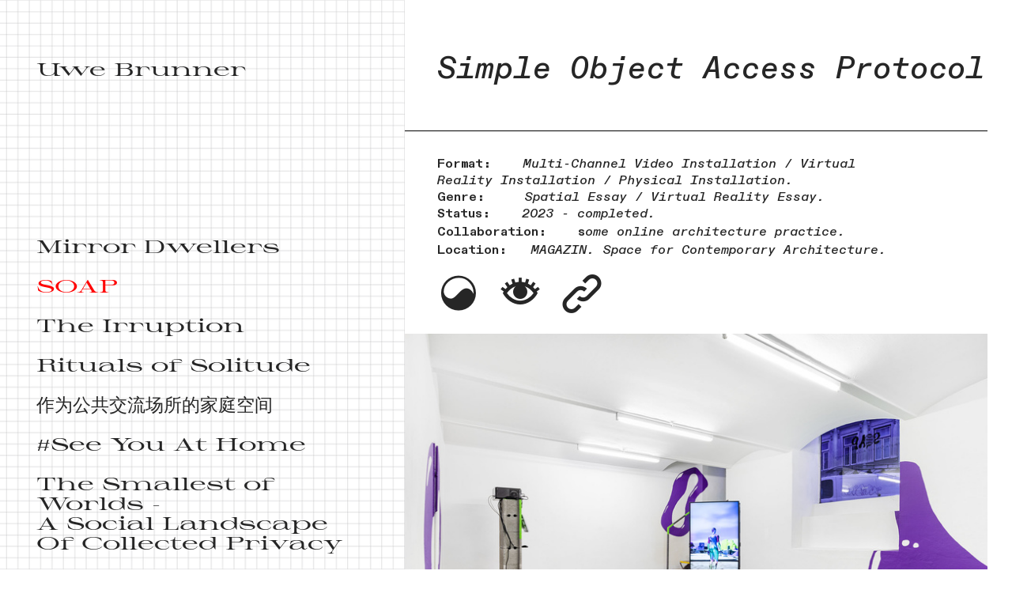

--- FILE ---
content_type: text/html; charset=UTF-8
request_url: https://uwebrunner.com/SOAP
body_size: 35714
content:
<!DOCTYPE html>
<!-- 

        Running on cargo.site

-->
<html lang="en" data-predefined-style="true" data-css-presets="true" data-css-preset data-typography-preset>
	<head>
<script>
				var __cargo_context__ = 'live';
				var __cargo_js_ver__ = 'c=2837859173';
				var __cargo_maint__ = false;
				
				
			</script>
					<meta http-equiv="X-UA-Compatible" content="IE=edge,chrome=1">
		<meta http-equiv="Content-Type" content="text/html; charset=utf-8">
		<meta name="viewport" content="initial-scale=1.0, maximum-scale=1.0, user-scalable=no">
		
			<meta name="robots" content="index,follow">
		<title>SOAP — uwe brunner</title>
		<meta name="description" content="Simple Object Access Protocol Format:    Multi-Channel Video...">
				<meta name="twitter:card" content="summary_large_image">
		<meta name="twitter:title" content="SOAP — uwe brunner">
		<meta name="twitter:description" content="Simple Object Access Protocol Format:    Multi-Channel Video...">
		<meta name="twitter:image" content="https://freight.cargo.site/w/100/i/11cae27e87d25e07a23d7b601b7ce587c0a8c8222667f071ea34b323f6208280/CPH_LAB_logo-1.png">
		<meta property="og:locale" content="en_US">
		<meta property="og:title" content="SOAP — uwe brunner">
		<meta property="og:description" content="Simple Object Access Protocol Format:    Multi-Channel Video...">
		<meta property="og:url" content="https://uwebrunner.com/SOAP">
		<meta property="og:image" content="https://freight.cargo.site/w/100/i/11cae27e87d25e07a23d7b601b7ce587c0a8c8222667f071ea34b323f6208280/CPH_LAB_logo-1.png">
		<meta property="og:type" content="website">

		<link rel="preconnect" href="https://static.cargo.site" crossorigin>
		<link rel="preconnect" href="https://freight.cargo.site" crossorigin>
				<link rel="preconnect" href="https://type.cargo.site" crossorigin>

		<!--<link rel="preload" href="https://static.cargo.site/assets/social/IconFont-Regular-0.9.3.woff2" as="font" type="font/woff" crossorigin>-->

		

		<link href="https://freight.cargo.site/t/original/i/1d579606fe21150251136129aeecae44e74a4656e8e849543be76bc36384fb68/cursor2_bigger.ico" rel="shortcut icon">
		<link href="https://uwebrunner.com/rss" rel="alternate" type="application/rss+xml" title="uwe brunner feed">

		<link href="https://uwebrunner.com/stylesheet?c=2837859173&1681644043" id="member_stylesheet" rel="stylesheet" type="text/css" />
<style id="">@font-face{font-family:Icons;src:url(https://static.cargo.site/assets/social/IconFont-Regular-0.9.3.woff2);unicode-range:U+E000-E15C,U+F0000,U+FE0E}@font-face{font-family:Icons;src:url(https://static.cargo.site/assets/social/IconFont-Regular-0.9.3.woff2);font-weight:240;unicode-range:U+E000-E15C,U+F0000,U+FE0E}@font-face{font-family:Icons;src:url(https://static.cargo.site/assets/social/IconFont-Regular-0.9.3.woff2);unicode-range:U+E000-E15C,U+F0000,U+FE0E;font-weight:400}@font-face{font-family:Icons;src:url(https://static.cargo.site/assets/social/IconFont-Regular-0.9.3.woff2);unicode-range:U+E000-E15C,U+F0000,U+FE0E;font-weight:600}@font-face{font-family:Icons;src:url(https://static.cargo.site/assets/social/IconFont-Regular-0.9.3.woff2);unicode-range:U+E000-E15C,U+F0000,U+FE0E;font-weight:800}@font-face{font-family:Icons;src:url(https://static.cargo.site/assets/social/IconFont-Regular-0.9.3.woff2);unicode-range:U+E000-E15C,U+F0000,U+FE0E;font-style:italic}@font-face{font-family:Icons;src:url(https://static.cargo.site/assets/social/IconFont-Regular-0.9.3.woff2);unicode-range:U+E000-E15C,U+F0000,U+FE0E;font-weight:200;font-style:italic}@font-face{font-family:Icons;src:url(https://static.cargo.site/assets/social/IconFont-Regular-0.9.3.woff2);unicode-range:U+E000-E15C,U+F0000,U+FE0E;font-weight:400;font-style:italic}@font-face{font-family:Icons;src:url(https://static.cargo.site/assets/social/IconFont-Regular-0.9.3.woff2);unicode-range:U+E000-E15C,U+F0000,U+FE0E;font-weight:600;font-style:italic}@font-face{font-family:Icons;src:url(https://static.cargo.site/assets/social/IconFont-Regular-0.9.3.woff2);unicode-range:U+E000-E15C,U+F0000,U+FE0E;font-weight:800;font-style:italic}body.iconfont-loading,body.iconfont-loading *{color:transparent!important}body{-moz-osx-font-smoothing:grayscale;-webkit-font-smoothing:antialiased;-webkit-text-size-adjust:none}body.no-scroll{overflow:hidden}/*!
 * Content
 */.page{word-wrap:break-word}:focus{outline:0}.pointer-events-none{pointer-events:none}.pointer-events-auto{pointer-events:auto}.pointer-events-none .page_content .audio-player,.pointer-events-none .page_content .shop_product,.pointer-events-none .page_content a,.pointer-events-none .page_content audio,.pointer-events-none .page_content button,.pointer-events-none .page_content details,.pointer-events-none .page_content iframe,.pointer-events-none .page_content img,.pointer-events-none .page_content input,.pointer-events-none .page_content video{pointer-events:auto}.pointer-events-none .page_content *>a,.pointer-events-none .page_content>a{position:relative}s *{text-transform:inherit}#toolset{position:fixed;bottom:10px;right:10px;z-index:8}.mobile #toolset,.template_site_inframe #toolset{display:none}#toolset a{display:block;height:24px;width:24px;margin:0;padding:0;text-decoration:none;background:rgba(0,0,0,.2)}#toolset a:hover{background:rgba(0,0,0,.8)}[data-adminview] #toolset a,[data-adminview] #toolset_admin a{background:rgba(0,0,0,.04);pointer-events:none;cursor:default}#toolset_admin a:active{background:rgba(0,0,0,.7)}#toolset_admin a svg>*{transform:scale(1.1) translate(0,-.5px);transform-origin:50% 50%}#toolset_admin a svg{pointer-events:none;width:100%!important;height:auto!important}#following-container{overflow:auto;-webkit-overflow-scrolling:touch}#following-container iframe{height:100%;width:100%;position:absolute;top:0;left:0;right:0;bottom:0}:root{--following-width:-400px;--following-animation-duration:450ms}@keyframes following-open{0%{transform:translateX(0)}100%{transform:translateX(var(--following-width))}}@keyframes following-open-inverse{0%{transform:translateX(0)}100%{transform:translateX(calc(-1 * var(--following-width)))}}@keyframes following-close{0%{transform:translateX(var(--following-width))}100%{transform:translateX(0)}}@keyframes following-close-inverse{0%{transform:translateX(calc(-1 * var(--following-width)))}100%{transform:translateX(0)}}body.animate-left{animation:following-open var(--following-animation-duration);animation-fill-mode:both;animation-timing-function:cubic-bezier(.24,1,.29,1)}#following-container.animate-left{animation:following-close-inverse var(--following-animation-duration);animation-fill-mode:both;animation-timing-function:cubic-bezier(.24,1,.29,1)}#following-container.animate-left #following-frame{animation:following-close var(--following-animation-duration);animation-fill-mode:both;animation-timing-function:cubic-bezier(.24,1,.29,1)}body.animate-right{animation:following-close var(--following-animation-duration);animation-fill-mode:both;animation-timing-function:cubic-bezier(.24,1,.29,1)}#following-container.animate-right{animation:following-open-inverse var(--following-animation-duration);animation-fill-mode:both;animation-timing-function:cubic-bezier(.24,1,.29,1)}#following-container.animate-right #following-frame{animation:following-open var(--following-animation-duration);animation-fill-mode:both;animation-timing-function:cubic-bezier(.24,1,.29,1)}.slick-slider{position:relative;display:block;-moz-box-sizing:border-box;box-sizing:border-box;-webkit-user-select:none;-moz-user-select:none;-ms-user-select:none;user-select:none;-webkit-touch-callout:none;-khtml-user-select:none;-ms-touch-action:pan-y;touch-action:pan-y;-webkit-tap-highlight-color:transparent}.slick-list{position:relative;display:block;overflow:hidden;margin:0;padding:0}.slick-list:focus{outline:0}.slick-list.dragging{cursor:pointer;cursor:hand}.slick-slider .slick-list,.slick-slider .slick-track{transform:translate3d(0,0,0);will-change:transform}.slick-track{position:relative;top:0;left:0;display:block}.slick-track:after,.slick-track:before{display:table;content:'';width:1px;height:1px;margin-top:-1px;margin-left:-1px}.slick-track:after{clear:both}.slick-loading .slick-track{visibility:hidden}.slick-slide{display:none;float:left;height:100%;min-height:1px}[dir=rtl] .slick-slide{float:right}.content .slick-slide img{display:inline-block}.content .slick-slide img:not(.image-zoom){cursor:pointer}.content .scrub .slick-list,.content .scrub .slick-slide img:not(.image-zoom){cursor:ew-resize}body.slideshow-scrub-dragging *{cursor:ew-resize!important}.content .slick-slide img:not([src]),.content .slick-slide img[src='']{width:100%;height:auto}.slick-slide.slick-loading img{display:none}.slick-slide.dragging img{pointer-events:none}.slick-initialized .slick-slide{display:block}.slick-loading .slick-slide{visibility:hidden}.slick-vertical .slick-slide{display:block;height:auto;border:1px solid transparent}.slick-arrow.slick-hidden{display:none}.slick-arrow{position:absolute;z-index:9;width:0;top:0;height:100%;cursor:pointer;will-change:opacity;-webkit-transition:opacity 333ms cubic-bezier(.4,0,.22,1);transition:opacity 333ms cubic-bezier(.4,0,.22,1)}.slick-arrow.hidden{opacity:0}.slick-arrow svg{position:absolute;width:36px;height:36px;top:0;left:0;right:0;bottom:0;margin:auto;transform:translate(.25px,.25px)}.slick-arrow svg.right-arrow{transform:translate(.25px,.25px) scaleX(-1)}.slick-arrow svg:active{opacity:.75}.slick-arrow svg .arrow-shape{fill:none!important;stroke:#fff;stroke-linecap:square}.slick-arrow svg .arrow-outline{fill:none!important;stroke-width:2.5px;stroke:rgba(0,0,0,.6);stroke-linecap:square}.slick-arrow.slick-next{right:0;text-align:right}.slick-next svg,.wallpaper-navigation .slick-next svg{margin-right:10px}.mobile .slick-next svg{margin-right:10px}.slick-arrow.slick-prev{text-align:left}.slick-prev svg,.wallpaper-navigation .slick-prev svg{margin-left:10px}.mobile .slick-prev svg{margin-left:10px}.loading_animation{display:none;vertical-align:middle;z-index:15;line-height:0;pointer-events:none;border-radius:100%}.loading_animation.hidden{display:none}.loading_animation.pulsing{opacity:0;display:inline-block;animation-delay:.1s;-webkit-animation-delay:.1s;-moz-animation-delay:.1s;animation-duration:12s;animation-iteration-count:infinite;animation:fade-pulse-in .5s ease-in-out;-moz-animation:fade-pulse-in .5s ease-in-out;-webkit-animation:fade-pulse-in .5s ease-in-out;-webkit-animation-fill-mode:forwards;-moz-animation-fill-mode:forwards;animation-fill-mode:forwards}.loading_animation.pulsing.no-delay{animation-delay:0s;-webkit-animation-delay:0s;-moz-animation-delay:0s}.loading_animation div{border-radius:100%}.loading_animation div svg{max-width:100%;height:auto}.loading_animation div,.loading_animation div svg{width:20px;height:20px}.loading_animation.full-width svg{width:100%;height:auto}.loading_animation.full-width.big svg{width:100px;height:100px}.loading_animation div svg>*{fill:#ccc}.loading_animation div{-webkit-animation:spin-loading 12s ease-out;-webkit-animation-iteration-count:infinite;-moz-animation:spin-loading 12s ease-out;-moz-animation-iteration-count:infinite;animation:spin-loading 12s ease-out;animation-iteration-count:infinite}.loading_animation.hidden{display:none}[data-backdrop] .loading_animation{position:absolute;top:15px;left:15px;z-index:99}.loading_animation.position-absolute.middle{top:calc(50% - 10px);left:calc(50% - 10px)}.loading_animation.position-absolute.topleft{top:0;left:0}.loading_animation.position-absolute.middleright{top:calc(50% - 10px);right:1rem}.loading_animation.position-absolute.middleleft{top:calc(50% - 10px);left:1rem}.loading_animation.gray div svg>*{fill:#999}.loading_animation.gray-dark div svg>*{fill:#666}.loading_animation.gray-darker div svg>*{fill:#555}.loading_animation.gray-light div svg>*{fill:#ccc}.loading_animation.white div svg>*{fill:rgba(255,255,255,.85)}.loading_animation.blue div svg>*{fill:#698fff}.loading_animation.inline{display:inline-block;margin-bottom:.5ex}.loading_animation.inline.left{margin-right:.5ex}@-webkit-keyframes fade-pulse-in{0%{opacity:0}50%{opacity:.5}100%{opacity:1}}@-moz-keyframes fade-pulse-in{0%{opacity:0}50%{opacity:.5}100%{opacity:1}}@keyframes fade-pulse-in{0%{opacity:0}50%{opacity:.5}100%{opacity:1}}@-webkit-keyframes pulsate{0%{opacity:1}50%{opacity:0}100%{opacity:1}}@-moz-keyframes pulsate{0%{opacity:1}50%{opacity:0}100%{opacity:1}}@keyframes pulsate{0%{opacity:1}50%{opacity:0}100%{opacity:1}}@-webkit-keyframes spin-loading{0%{transform:rotate(0)}9%{transform:rotate(1050deg)}18%{transform:rotate(-1090deg)}20%{transform:rotate(-1080deg)}23%{transform:rotate(-1080deg)}28%{transform:rotate(-1095deg)}29%{transform:rotate(-1065deg)}34%{transform:rotate(-1080deg)}35%{transform:rotate(-1050deg)}40%{transform:rotate(-1065deg)}41%{transform:rotate(-1035deg)}44%{transform:rotate(-1035deg)}47%{transform:rotate(-2160deg)}50%{transform:rotate(-2160deg)}56%{transform:rotate(45deg)}60%{transform:rotate(45deg)}80%{transform:rotate(6120deg)}100%{transform:rotate(0)}}@keyframes spin-loading{0%{transform:rotate(0)}9%{transform:rotate(1050deg)}18%{transform:rotate(-1090deg)}20%{transform:rotate(-1080deg)}23%{transform:rotate(-1080deg)}28%{transform:rotate(-1095deg)}29%{transform:rotate(-1065deg)}34%{transform:rotate(-1080deg)}35%{transform:rotate(-1050deg)}40%{transform:rotate(-1065deg)}41%{transform:rotate(-1035deg)}44%{transform:rotate(-1035deg)}47%{transform:rotate(-2160deg)}50%{transform:rotate(-2160deg)}56%{transform:rotate(45deg)}60%{transform:rotate(45deg)}80%{transform:rotate(6120deg)}100%{transform:rotate(0)}}[grid-row]{align-items:flex-start;box-sizing:border-box;display:-webkit-box;display:-webkit-flex;display:-ms-flexbox;display:flex;-webkit-flex-wrap:wrap;-ms-flex-wrap:wrap;flex-wrap:wrap}[grid-col]{box-sizing:border-box}[grid-row] [grid-col].empty:after{content:"\0000A0";cursor:text}body.mobile[data-adminview=content-editproject] [grid-row] [grid-col].empty:after{display:none}[grid-col=auto]{-webkit-box-flex:1;-webkit-flex:1;-ms-flex:1;flex:1}[grid-col=x12]{width:100%}[grid-col=x11]{width:50%}[grid-col=x10]{width:33.33%}[grid-col=x9]{width:25%}[grid-col=x8]{width:20%}[grid-col=x7]{width:16.666666667%}[grid-col=x6]{width:14.285714286%}[grid-col=x5]{width:12.5%}[grid-col=x4]{width:11.111111111%}[grid-col=x3]{width:10%}[grid-col=x2]{width:9.090909091%}[grid-col=x1]{width:8.333333333%}[grid-col="1"]{width:8.33333%}[grid-col="2"]{width:16.66667%}[grid-col="3"]{width:25%}[grid-col="4"]{width:33.33333%}[grid-col="5"]{width:41.66667%}[grid-col="6"]{width:50%}[grid-col="7"]{width:58.33333%}[grid-col="8"]{width:66.66667%}[grid-col="9"]{width:75%}[grid-col="10"]{width:83.33333%}[grid-col="11"]{width:91.66667%}[grid-col="12"]{width:100%}body.mobile [grid-responsive] [grid-col]{width:100%;-webkit-box-flex:none;-webkit-flex:none;-ms-flex:none;flex:none}[data-ce-host=true][contenteditable=true] [grid-pad]{pointer-events:none}[data-ce-host=true][contenteditable=true] [grid-pad]>*{pointer-events:auto}[grid-pad="0"]{padding:0}[grid-pad="0.25"]{padding:.125rem}[grid-pad="0.5"]{padding:.25rem}[grid-pad="0.75"]{padding:.375rem}[grid-pad="1"]{padding:.5rem}[grid-pad="1.25"]{padding:.625rem}[grid-pad="1.5"]{padding:.75rem}[grid-pad="1.75"]{padding:.875rem}[grid-pad="2"]{padding:1rem}[grid-pad="2.5"]{padding:1.25rem}[grid-pad="3"]{padding:1.5rem}[grid-pad="3.5"]{padding:1.75rem}[grid-pad="4"]{padding:2rem}[grid-pad="5"]{padding:2.5rem}[grid-pad="6"]{padding:3rem}[grid-pad="7"]{padding:3.5rem}[grid-pad="8"]{padding:4rem}[grid-pad="9"]{padding:4.5rem}[grid-pad="10"]{padding:5rem}[grid-gutter="0"]{margin:0}[grid-gutter="0.5"]{margin:-.25rem}[grid-gutter="1"]{margin:-.5rem}[grid-gutter="1.5"]{margin:-.75rem}[grid-gutter="2"]{margin:-1rem}[grid-gutter="2.5"]{margin:-1.25rem}[grid-gutter="3"]{margin:-1.5rem}[grid-gutter="3.5"]{margin:-1.75rem}[grid-gutter="4"]{margin:-2rem}[grid-gutter="5"]{margin:-2.5rem}[grid-gutter="6"]{margin:-3rem}[grid-gutter="7"]{margin:-3.5rem}[grid-gutter="8"]{margin:-4rem}[grid-gutter="10"]{margin:-5rem}[grid-gutter="12"]{margin:-6rem}[grid-gutter="14"]{margin:-7rem}[grid-gutter="16"]{margin:-8rem}[grid-gutter="18"]{margin:-9rem}[grid-gutter="20"]{margin:-10rem}small{max-width:100%;text-decoration:inherit}img:not([src]),img[src='']{outline:1px solid rgba(177,177,177,.4);outline-offset:-1px;content:url([data-uri])}img.image-zoom{cursor:-webkit-zoom-in;cursor:-moz-zoom-in;cursor:zoom-in}#imprimatur{color:#333;font-size:10px;font-family:-apple-system,BlinkMacSystemFont,"Segoe UI",Roboto,Oxygen,Ubuntu,Cantarell,"Open Sans","Helvetica Neue",sans-serif,"Sans Serif",Icons;/*!System*/position:fixed;opacity:.3;right:-28px;bottom:160px;transform:rotate(270deg);-ms-transform:rotate(270deg);-webkit-transform:rotate(270deg);z-index:8;text-transform:uppercase;color:#999;opacity:.5;padding-bottom:2px;text-decoration:none}.mobile #imprimatur{display:none}bodycopy cargo-link a{font-family:-apple-system,BlinkMacSystemFont,"Segoe UI",Roboto,Oxygen,Ubuntu,Cantarell,"Open Sans","Helvetica Neue",sans-serif,"Sans Serif",Icons;/*!System*/font-size:12px;font-style:normal;font-weight:400;transform:rotate(270deg);text-decoration:none;position:fixed!important;right:-27px;bottom:100px;text-decoration:none;letter-spacing:normal;background:0 0;border:0;border-bottom:0;outline:0}/*! PhotoSwipe Default UI CSS by Dmitry Semenov | photoswipe.com | MIT license */.pswp--has_mouse .pswp__button--arrow--left,.pswp--has_mouse .pswp__button--arrow--right,.pswp__ui{visibility:visible}.pswp--minimal--dark .pswp__top-bar,.pswp__button{background:0 0}.pswp,.pswp__bg,.pswp__container,.pswp__img--placeholder,.pswp__zoom-wrap,.quick-view-navigation{-webkit-backface-visibility:hidden}.pswp__button{cursor:pointer;opacity:1;-webkit-appearance:none;transition:opacity .2s;-webkit-box-shadow:none;box-shadow:none}.pswp__button-close>svg{top:10px;right:10px;margin-left:auto}.pswp--touch .quick-view-navigation{display:none}.pswp__ui{-webkit-font-smoothing:auto;opacity:1;z-index:1550}.quick-view-navigation{will-change:opacity;-webkit-transition:opacity 333ms cubic-bezier(.4,0,.22,1);transition:opacity 333ms cubic-bezier(.4,0,.22,1)}.quick-view-navigation .pswp__group .pswp__button{pointer-events:auto}.pswp__button>svg{position:absolute;width:36px;height:36px}.quick-view-navigation .pswp__group:active svg{opacity:.75}.pswp__button svg .shape-shape{fill:#fff}.pswp__button svg .shape-outline{fill:#000}.pswp__button-prev>svg{top:0;bottom:0;left:10px;margin:auto}.pswp__button-next>svg{top:0;bottom:0;right:10px;margin:auto}.quick-view-navigation .pswp__group .pswp__button-prev{position:absolute;left:0;top:0;width:0;height:100%}.quick-view-navigation .pswp__group .pswp__button-next{position:absolute;right:0;top:0;width:0;height:100%}.quick-view-navigation .close-button,.quick-view-navigation .left-arrow,.quick-view-navigation .right-arrow{transform:translate(.25px,.25px)}.quick-view-navigation .right-arrow{transform:translate(.25px,.25px) scaleX(-1)}.pswp__button svg .shape-outline{fill:transparent!important;stroke:#000;stroke-width:2.5px;stroke-linecap:square}.pswp__button svg .shape-shape{fill:transparent!important;stroke:#fff;stroke-width:1.5px;stroke-linecap:square}.pswp__bg,.pswp__scroll-wrap,.pswp__zoom-wrap{width:100%;position:absolute}.quick-view-navigation .pswp__group .pswp__button-close{margin:0}.pswp__container,.pswp__item,.pswp__zoom-wrap{right:0;bottom:0;top:0;position:absolute;left:0}.pswp__ui--hidden .pswp__button{opacity:.001}.pswp__ui--hidden .pswp__button,.pswp__ui--hidden .pswp__button *{pointer-events:none}.pswp .pswp__ui.pswp__ui--displaynone{display:none}.pswp__element--disabled{display:none!important}/*! PhotoSwipe main CSS by Dmitry Semenov | photoswipe.com | MIT license */.pswp{position:fixed;display:none;height:100%;width:100%;top:0;left:0;right:0;bottom:0;margin:auto;-ms-touch-action:none;touch-action:none;z-index:9999999;-webkit-text-size-adjust:100%;line-height:initial;letter-spacing:initial;outline:0}.pswp img{max-width:none}.pswp--zoom-disabled .pswp__img{cursor:default!important}.pswp--animate_opacity{opacity:.001;will-change:opacity;-webkit-transition:opacity 333ms cubic-bezier(.4,0,.22,1);transition:opacity 333ms cubic-bezier(.4,0,.22,1)}.pswp--open{display:block}.pswp--zoom-allowed .pswp__img{cursor:-webkit-zoom-in;cursor:-moz-zoom-in;cursor:zoom-in}.pswp--zoomed-in .pswp__img{cursor:-webkit-grab;cursor:-moz-grab;cursor:grab}.pswp--dragging .pswp__img{cursor:-webkit-grabbing;cursor:-moz-grabbing;cursor:grabbing}.pswp__bg{left:0;top:0;height:100%;opacity:0;transform:translateZ(0);will-change:opacity}.pswp__scroll-wrap{left:0;top:0;height:100%}.pswp__container,.pswp__zoom-wrap{-ms-touch-action:none;touch-action:none}.pswp__container,.pswp__img{-webkit-user-select:none;-moz-user-select:none;-ms-user-select:none;user-select:none;-webkit-tap-highlight-color:transparent;-webkit-touch-callout:none}.pswp__zoom-wrap{-webkit-transform-origin:left top;-ms-transform-origin:left top;transform-origin:left top;-webkit-transition:-webkit-transform 222ms cubic-bezier(.4,0,.22,1);transition:transform 222ms cubic-bezier(.4,0,.22,1)}.pswp__bg{-webkit-transition:opacity 222ms cubic-bezier(.4,0,.22,1);transition:opacity 222ms cubic-bezier(.4,0,.22,1)}.pswp--animated-in .pswp__bg,.pswp--animated-in .pswp__zoom-wrap{-webkit-transition:none;transition:none}.pswp--hide-overflow .pswp__scroll-wrap,.pswp--hide-overflow.pswp{overflow:hidden}.pswp__img{position:absolute;width:auto;height:auto;top:0;left:0}.pswp__img--placeholder--blank{background:#222}.pswp--ie .pswp__img{width:100%!important;height:auto!important;left:0;top:0}.pswp__ui--idle{opacity:0}.pswp__error-msg{position:absolute;left:0;top:50%;width:100%;text-align:center;font-size:14px;line-height:16px;margin-top:-8px;color:#ccc}.pswp__error-msg a{color:#ccc;text-decoration:underline}.pswp__error-msg{font-family:-apple-system,BlinkMacSystemFont,"Segoe UI",Roboto,Oxygen,Ubuntu,Cantarell,"Open Sans","Helvetica Neue",sans-serif}.quick-view.mouse-down .iframe-item{pointer-events:none!important}.quick-view-caption-positioner{pointer-events:none;width:100%;height:100%}.quick-view-caption-wrapper{margin:auto;position:absolute;bottom:0;left:0;right:0}.quick-view-horizontal-align-left .quick-view-caption-wrapper{margin-left:0}.quick-view-horizontal-align-right .quick-view-caption-wrapper{margin-right:0}[data-quick-view-caption]{transition:.1s opacity ease-in-out;position:absolute;bottom:0;left:0;right:0}.quick-view-horizontal-align-left [data-quick-view-caption]{text-align:left}.quick-view-horizontal-align-right [data-quick-view-caption]{text-align:right}.quick-view-caption{transition:.1s opacity ease-in-out}.quick-view-caption>*{display:inline-block}.quick-view-caption *{pointer-events:auto}.quick-view-caption.hidden{opacity:0}.shop_product .dropdown_wrapper{flex:0 0 100%;position:relative}.shop_product select{appearance:none;-moz-appearance:none;-webkit-appearance:none;outline:0;-webkit-font-smoothing:antialiased;-moz-osx-font-smoothing:grayscale;cursor:pointer;border-radius:0;white-space:nowrap;overflow:hidden!important;text-overflow:ellipsis}.shop_product select.dropdown::-ms-expand{display:none}.shop_product a{cursor:pointer;border-bottom:none;text-decoration:none}.shop_product a.out-of-stock{pointer-events:none}body.audio-player-dragging *{cursor:ew-resize!important}.audio-player{display:inline-flex;flex:1 0 calc(100% - 2px);width:calc(100% - 2px)}.audio-player .button{height:100%;flex:0 0 3.3rem;display:flex}.audio-player .separator{left:3.3rem;height:100%}.audio-player .buffer{width:0%;height:100%;transition:left .3s linear,width .3s linear}.audio-player.seeking .buffer{transition:left 0s,width 0s}.audio-player.seeking{user-select:none;-webkit-user-select:none;cursor:ew-resize}.audio-player.seeking *{user-select:none;-webkit-user-select:none;cursor:ew-resize}.audio-player .bar{overflow:hidden;display:flex;justify-content:space-between;align-content:center;flex-grow:1}.audio-player .progress{width:0%;height:100%;transition:width .3s linear}.audio-player.seeking .progress{transition:width 0s}.audio-player .pause,.audio-player .play{cursor:pointer;height:100%}.audio-player .note-icon{margin:auto 0;order:2;flex:0 1 auto}.audio-player .title{white-space:nowrap;overflow:hidden;text-overflow:ellipsis;pointer-events:none;user-select:none;padding:.5rem 0 .5rem 1rem;margin:auto auto auto 0;flex:0 3 auto;min-width:0;width:100%}.audio-player .total-time{flex:0 1 auto;margin:auto 0}.audio-player .current-time,.audio-player .play-text{flex:0 1 auto;margin:auto 0}.audio-player .stream-anim{user-select:none;margin:auto auto auto 0}.audio-player .stream-anim span{display:inline-block}.audio-player .buffer,.audio-player .current-time,.audio-player .note-svg,.audio-player .play-text,.audio-player .separator,.audio-player .total-time{user-select:none;pointer-events:none}.audio-player .buffer,.audio-player .play-text,.audio-player .progress{position:absolute}.audio-player,.audio-player .bar,.audio-player .button,.audio-player .current-time,.audio-player .note-icon,.audio-player .pause,.audio-player .play,.audio-player .total-time{position:relative}body.mobile .audio-player,body.mobile .audio-player *{-webkit-touch-callout:none}#standalone-admin-frame{border:0;width:400px;position:absolute;right:0;top:0;height:100vh;z-index:99}body[standalone-admin=true] #standalone-admin-frame{transform:translate(0,0)}body[standalone-admin=true] .main_container{width:calc(100% - 400px)}body[standalone-admin=false] #standalone-admin-frame{transform:translate(100%,0)}body[standalone-admin=false] .main_container{width:100%}.toggle_standaloneAdmin{position:fixed;top:0;right:400px;height:40px;width:40px;z-index:999;cursor:pointer;background-color:rgba(0,0,0,.4)}.toggle_standaloneAdmin:active{opacity:.7}body[standalone-admin=false] .toggle_standaloneAdmin{right:0}.toggle_standaloneAdmin *{color:#fff;fill:#fff}.toggle_standaloneAdmin svg{padding:6px;width:100%;height:100%;opacity:.85}body[standalone-admin=false] .toggle_standaloneAdmin #close,body[standalone-admin=true] .toggle_standaloneAdmin #backdropsettings{display:none}.toggle_standaloneAdmin>div{width:100%;height:100%}#admin_toggle_button{position:fixed;top:50%;transform:translate(0,-50%);right:400px;height:36px;width:12px;z-index:999;cursor:pointer;background-color:rgba(0,0,0,.09);padding-left:2px;margin-right:5px}#admin_toggle_button .bar{content:'';background:rgba(0,0,0,.09);position:fixed;width:5px;bottom:0;top:0;z-index:10}#admin_toggle_button:active{background:rgba(0,0,0,.065)}#admin_toggle_button *{color:#fff;fill:#fff}#admin_toggle_button svg{padding:0;width:16px;height:36px;margin-left:1px;opacity:1}#admin_toggle_button svg *{fill:#fff;opacity:1}#admin_toggle_button[data-state=closed] .toggle_admin_close{display:none}#admin_toggle_button[data-state=closed],#admin_toggle_button[data-state=closed] .toggle_admin_open{width:20px;cursor:pointer;margin:0}#admin_toggle_button[data-state=closed] svg{margin-left:2px}#admin_toggle_button[data-state=open] .toggle_admin_open{display:none}select,select *{text-rendering:auto!important}b b{font-weight:inherit}*{-webkit-box-sizing:border-box;-moz-box-sizing:border-box;box-sizing:border-box}customhtml>*{position:relative;z-index:10}body,html{min-height:100vh;margin:0;padding:0}html{touch-action:manipulation;position:relative;background-color:#fff}.main_container{min-height:100vh;width:100%;overflow:hidden}.container{display:-webkit-box;display:-webkit-flex;display:-moz-box;display:-ms-flexbox;display:flex;-webkit-flex-wrap:wrap;-moz-flex-wrap:wrap;-ms-flex-wrap:wrap;flex-wrap:wrap;max-width:100%;width:100%;overflow:visible}.container{align-items:flex-start;-webkit-align-items:flex-start}.page{z-index:2}.page ul li>text-limit{display:block}.content,.content_container,.pinned{-webkit-flex:1 0 auto;-moz-flex:1 0 auto;-ms-flex:1 0 auto;flex:1 0 auto;max-width:100%}.content_container{width:100%}.content_container.full_height{min-height:100vh}.page_background{position:absolute;top:0;left:0;width:100%;height:100%}.page_container{position:relative;overflow:visible;width:100%}.backdrop{position:absolute;top:0;z-index:1;width:100%;height:100%;max-height:100vh}.backdrop>div{position:absolute;top:0;left:0;width:100%;height:100%;-webkit-backface-visibility:hidden;backface-visibility:hidden;transform:translate3d(0,0,0);contain:strict}[data-backdrop].backdrop>div[data-overflowing]{max-height:100vh;position:absolute;top:0;left:0}body.mobile [split-responsive]{display:flex;flex-direction:column}body.mobile [split-responsive] .container{width:100%;order:2}body.mobile [split-responsive] .backdrop{position:relative;height:50vh;width:100%;order:1}body.mobile [split-responsive] [data-auxiliary].backdrop{position:absolute;height:50vh;width:100%;order:1}.page{position:relative;z-index:2}img[data-align=left]{float:left}img[data-align=right]{float:right}[data-rotation]{transform-origin:center center}.content .page_content:not([contenteditable=true]) [data-draggable]{pointer-events:auto!important;backface-visibility:hidden}.preserve-3d{-moz-transform-style:preserve-3d;transform-style:preserve-3d}.content .page_content:not([contenteditable=true]) [data-draggable] iframe{pointer-events:none!important}.dragging-active iframe{pointer-events:none!important}.content .page_content:not([contenteditable=true]) [data-draggable]:active{opacity:1}.content .scroll-transition-fade{transition:transform 1s ease-in-out,opacity .8s ease-in-out}.content .scroll-transition-fade.below-viewport{opacity:0;transform:translateY(40px)}.mobile.full_width .page_container:not([split-layout]) .container_width{width:100%}[data-view=pinned_bottom] .bottom_pin_invisibility{visibility:hidden}.pinned{position:relative;width:100%}.pinned .page_container.accommodate:not(.fixed):not(.overlay){z-index:2}.pinned .page_container.overlay{position:absolute;z-index:4}.pinned .page_container.overlay.fixed{position:fixed}.pinned .page_container.overlay.fixed .page{max-height:100vh;-webkit-overflow-scrolling:touch}.pinned .page_container.overlay.fixed .page.allow-scroll{overflow-y:auto;overflow-x:hidden}.pinned .page_container.overlay.fixed .page.allow-scroll{align-items:flex-start;-webkit-align-items:flex-start}.pinned .page_container .page.allow-scroll::-webkit-scrollbar{width:0;background:0 0;display:none}.pinned.pinned_top .page_container.overlay{left:0;top:0}.pinned.pinned_bottom .page_container.overlay{left:0;bottom:0}div[data-container=set]:empty{margin-top:1px}.thumbnails{position:relative;z-index:1}[thumbnails=grid]{align-items:baseline}[thumbnails=justify] .thumbnail{box-sizing:content-box}[thumbnails][data-padding-zero] .thumbnail{margin-bottom:-1px}[thumbnails=montessori] .thumbnail{pointer-events:auto;position:absolute}[thumbnails] .thumbnail>a{display:block;text-decoration:none}[thumbnails=montessori]{height:0}[thumbnails][data-resizing],[thumbnails][data-resizing] *{cursor:nwse-resize}[thumbnails] .thumbnail .resize-handle{cursor:nwse-resize;width:26px;height:26px;padding:5px;position:absolute;opacity:.75;right:-1px;bottom:-1px;z-index:100}[thumbnails][data-resizing] .resize-handle{display:none}[thumbnails] .thumbnail .resize-handle svg{position:absolute;top:0;left:0}[thumbnails] .thumbnail .resize-handle:hover{opacity:1}[data-can-move].thumbnail .resize-handle svg .resize_path_outline{fill:#fff}[data-can-move].thumbnail .resize-handle svg .resize_path{fill:#000}[thumbnails=montessori] .thumbnail_sizer{height:0;width:100%;position:relative;padding-bottom:100%;pointer-events:none}[thumbnails] .thumbnail img{display:block;min-height:3px;margin-bottom:0}[thumbnails] .thumbnail img:not([src]),img[src=""]{margin:0!important;width:100%;min-height:3px;height:100%!important;position:absolute}[aspect-ratio="1x1"].thumb_image{height:0;padding-bottom:100%;overflow:hidden}[aspect-ratio="4x3"].thumb_image{height:0;padding-bottom:75%;overflow:hidden}[aspect-ratio="16x9"].thumb_image{height:0;padding-bottom:56.25%;overflow:hidden}[thumbnails] .thumb_image{width:100%;position:relative}[thumbnails][thumbnail-vertical-align=top]{align-items:flex-start}[thumbnails][thumbnail-vertical-align=middle]{align-items:center}[thumbnails][thumbnail-vertical-align=bottom]{align-items:baseline}[thumbnails][thumbnail-horizontal-align=left]{justify-content:flex-start}[thumbnails][thumbnail-horizontal-align=middle]{justify-content:center}[thumbnails][thumbnail-horizontal-align=right]{justify-content:flex-end}.thumb_image.default_image>svg{position:absolute;top:0;left:0;bottom:0;right:0;width:100%;height:100%}.thumb_image.default_image{outline:1px solid #ccc;outline-offset:-1px;position:relative}.mobile.full_width [data-view=Thumbnail] .thumbnails_width{width:100%}.content [data-draggable] a:active,.content [data-draggable] img:active{opacity:initial}.content .draggable-dragging{opacity:initial}[data-draggable].draggable_visible{visibility:visible}[data-draggable].draggable_hidden{visibility:hidden}.gallery_card [data-draggable],.marquee [data-draggable]{visibility:inherit}[data-draggable]{visibility:visible;background-color:rgba(0,0,0,.003)}#site_menu_panel_container .image-gallery:not(.initialized){height:0;padding-bottom:100%;min-height:initial}.image-gallery:not(.initialized){min-height:100vh;visibility:hidden;width:100%}.image-gallery .gallery_card img{display:block;width:100%;height:auto}.image-gallery .gallery_card{transform-origin:center}.image-gallery .gallery_card.dragging{opacity:.1;transform:initial!important}.image-gallery:not([image-gallery=slideshow]) .gallery_card iframe:only-child,.image-gallery:not([image-gallery=slideshow]) .gallery_card video:only-child{width:100%;height:100%;top:0;left:0;position:absolute}.image-gallery[image-gallery=slideshow] .gallery_card video[muted][autoplay]:not([controls]),.image-gallery[image-gallery=slideshow] .gallery_card video[muted][data-autoplay]:not([controls]){pointer-events:none}.image-gallery [image-gallery-pad="0"] video:only-child{object-fit:cover;height:calc(100% + 1px)}div.image-gallery>a,div.image-gallery>iframe,div.image-gallery>img,div.image-gallery>video{display:none}[image-gallery-row]{align-items:flex-start;box-sizing:border-box;display:-webkit-box;display:-webkit-flex;display:-ms-flexbox;display:flex;-webkit-flex-wrap:wrap;-ms-flex-wrap:wrap;flex-wrap:wrap}.image-gallery .gallery_card_image{width:100%;position:relative}[data-predefined-style=true] .image-gallery a.gallery_card{display:block;border:none}[image-gallery-col]{box-sizing:border-box}[image-gallery-col=x12]{width:100%}[image-gallery-col=x11]{width:50%}[image-gallery-col=x10]{width:33.33%}[image-gallery-col=x9]{width:25%}[image-gallery-col=x8]{width:20%}[image-gallery-col=x7]{width:16.666666667%}[image-gallery-col=x6]{width:14.285714286%}[image-gallery-col=x5]{width:12.5%}[image-gallery-col=x4]{width:11.111111111%}[image-gallery-col=x3]{width:10%}[image-gallery-col=x2]{width:9.090909091%}[image-gallery-col=x1]{width:8.333333333%}.content .page_content [image-gallery-pad].image-gallery{pointer-events:none}.content .page_content [image-gallery-pad].image-gallery .gallery_card_image>*,.content .page_content [image-gallery-pad].image-gallery .gallery_image_caption{pointer-events:auto}.content .page_content [image-gallery-pad="0"]{padding:0}.content .page_content [image-gallery-pad="0.25"]{padding:.125rem}.content .page_content [image-gallery-pad="0.5"]{padding:.25rem}.content .page_content [image-gallery-pad="0.75"]{padding:.375rem}.content .page_content [image-gallery-pad="1"]{padding:.5rem}.content .page_content [image-gallery-pad="1.25"]{padding:.625rem}.content .page_content [image-gallery-pad="1.5"]{padding:.75rem}.content .page_content [image-gallery-pad="1.75"]{padding:.875rem}.content .page_content [image-gallery-pad="2"]{padding:1rem}.content .page_content [image-gallery-pad="2.5"]{padding:1.25rem}.content .page_content [image-gallery-pad="3"]{padding:1.5rem}.content .page_content [image-gallery-pad="3.5"]{padding:1.75rem}.content .page_content [image-gallery-pad="4"]{padding:2rem}.content .page_content [image-gallery-pad="5"]{padding:2.5rem}.content .page_content [image-gallery-pad="6"]{padding:3rem}.content .page_content [image-gallery-pad="7"]{padding:3.5rem}.content .page_content [image-gallery-pad="8"]{padding:4rem}.content .page_content [image-gallery-pad="9"]{padding:4.5rem}.content .page_content [image-gallery-pad="10"]{padding:5rem}.content .page_content [image-gallery-gutter="0"]{margin:0}.content .page_content [image-gallery-gutter="0.5"]{margin:-.25rem}.content .page_content [image-gallery-gutter="1"]{margin:-.5rem}.content .page_content [image-gallery-gutter="1.5"]{margin:-.75rem}.content .page_content [image-gallery-gutter="2"]{margin:-1rem}.content .page_content [image-gallery-gutter="2.5"]{margin:-1.25rem}.content .page_content [image-gallery-gutter="3"]{margin:-1.5rem}.content .page_content [image-gallery-gutter="3.5"]{margin:-1.75rem}.content .page_content [image-gallery-gutter="4"]{margin:-2rem}.content .page_content [image-gallery-gutter="5"]{margin:-2.5rem}.content .page_content [image-gallery-gutter="6"]{margin:-3rem}.content .page_content [image-gallery-gutter="7"]{margin:-3.5rem}.content .page_content [image-gallery-gutter="8"]{margin:-4rem}.content .page_content [image-gallery-gutter="10"]{margin:-5rem}.content .page_content [image-gallery-gutter="12"]{margin:-6rem}.content .page_content [image-gallery-gutter="14"]{margin:-7rem}.content .page_content [image-gallery-gutter="16"]{margin:-8rem}.content .page_content [image-gallery-gutter="18"]{margin:-9rem}.content .page_content [image-gallery-gutter="20"]{margin:-10rem}[image-gallery=slideshow]:not(.initialized)>*{min-height:1px;opacity:0;min-width:100%}[image-gallery=slideshow][data-constrained-by=height] [image-gallery-vertical-align].slick-track{align-items:flex-start}[image-gallery=slideshow] img.image-zoom:active{opacity:initial}[image-gallery=slideshow].slick-initialized .gallery_card{pointer-events:none}[image-gallery=slideshow].slick-initialized .gallery_card.slick-current{pointer-events:auto}[image-gallery=slideshow] .gallery_card:not(.has_caption){line-height:0}.content .page_content [image-gallery=slideshow].image-gallery>*{pointer-events:auto}.content [image-gallery=slideshow].image-gallery.slick-initialized .gallery_card{overflow:hidden;margin:0;display:flex;flex-flow:row wrap;flex-shrink:0}.content [image-gallery=slideshow].image-gallery.slick-initialized .gallery_card.slick-current{overflow:visible}[image-gallery=slideshow] .gallery_image_caption{opacity:1;transition:opacity .3s;-webkit-transition:opacity .3s;width:100%;margin-left:auto;margin-right:auto;clear:both}[image-gallery-horizontal-align=left] .gallery_image_caption{text-align:left}[image-gallery-horizontal-align=middle] .gallery_image_caption{text-align:center}[image-gallery-horizontal-align=right] .gallery_image_caption{text-align:right}[image-gallery=slideshow][data-slideshow-in-transition] .gallery_image_caption{opacity:0;transition:opacity .3s;-webkit-transition:opacity .3s}[image-gallery=slideshow] .gallery_card_image{width:initial;margin:0;display:inline-block}[image-gallery=slideshow] .gallery_card img{margin:0;display:block}[image-gallery=slideshow][data-exploded]{align-items:flex-start;box-sizing:border-box;display:-webkit-box;display:-webkit-flex;display:-ms-flexbox;display:flex;-webkit-flex-wrap:wrap;-ms-flex-wrap:wrap;flex-wrap:wrap;justify-content:flex-start;align-content:flex-start}[image-gallery=slideshow][data-exploded] .gallery_card{padding:1rem;width:16.666%}[image-gallery=slideshow][data-exploded] .gallery_card_image{height:0;display:block;width:100%}[image-gallery=grid]{align-items:baseline}[image-gallery=grid] .gallery_card.has_caption .gallery_card_image{display:block}[image-gallery=grid] [image-gallery-pad="0"].gallery_card{margin-bottom:-1px}[image-gallery=grid] .gallery_card img{margin:0}[image-gallery=columns] .gallery_card img{margin:0}[image-gallery=justify]{align-items:flex-start}[image-gallery=justify] .gallery_card img{margin:0}[image-gallery=montessori][image-gallery-row]{display:block}[image-gallery=montessori] a.gallery_card,[image-gallery=montessori] div.gallery_card{position:absolute;pointer-events:auto}[image-gallery=montessori][data-can-move] .gallery_card,[image-gallery=montessori][data-can-move] .gallery_card .gallery_card_image,[image-gallery=montessori][data-can-move] .gallery_card .gallery_card_image>*{cursor:move}[image-gallery=montessori]{position:relative;height:0}[image-gallery=freeform] .gallery_card{position:relative}[image-gallery=freeform] [image-gallery-pad="0"].gallery_card{margin-bottom:-1px}[image-gallery-vertical-align]{display:flex;flex-flow:row wrap}[image-gallery-vertical-align].slick-track{display:flex;flex-flow:row nowrap}.image-gallery .slick-list{margin-bottom:-.3px}[image-gallery-vertical-align=top]{align-content:flex-start;align-items:flex-start}[image-gallery-vertical-align=middle]{align-items:center;align-content:center}[image-gallery-vertical-align=bottom]{align-content:flex-end;align-items:flex-end}[image-gallery-horizontal-align=left]{justify-content:flex-start}[image-gallery-horizontal-align=middle]{justify-content:center}[image-gallery-horizontal-align=right]{justify-content:flex-end}.image-gallery[data-resizing],.image-gallery[data-resizing] *{cursor:nwse-resize!important}.image-gallery .gallery_card .resize-handle,.image-gallery .gallery_card .resize-handle *{cursor:nwse-resize!important}.image-gallery .gallery_card .resize-handle{width:26px;height:26px;padding:5px;position:absolute;opacity:.75;right:-1px;bottom:-1px;z-index:10}.image-gallery[data-resizing] .resize-handle{display:none}.image-gallery .gallery_card .resize-handle svg{cursor:nwse-resize!important;position:absolute;top:0;left:0}.image-gallery .gallery_card .resize-handle:hover{opacity:1}[data-can-move].gallery_card .resize-handle svg .resize_path_outline{fill:#fff}[data-can-move].gallery_card .resize-handle svg .resize_path{fill:#000}[image-gallery=montessori] .thumbnail_sizer{height:0;width:100%;position:relative;padding-bottom:100%;pointer-events:none}#site_menu_button{display:block;text-decoration:none;pointer-events:auto;z-index:9;vertical-align:top;cursor:pointer;box-sizing:content-box;font-family:Icons}#site_menu_button.custom_icon{padding:0;line-height:0}#site_menu_button.custom_icon img{width:100%;height:auto}#site_menu_wrapper.disabled #site_menu_button{display:none}#site_menu_wrapper.mobile_only #site_menu_button{display:none}body.mobile #site_menu_wrapper.mobile_only:not(.disabled) #site_menu_button:not(.active){display:block}#site_menu_panel_container[data-type=cargo_menu] #site_menu_panel{display:block;position:fixed;top:0;right:0;bottom:0;left:0;z-index:10;cursor:default}.site_menu{pointer-events:auto;position:absolute;z-index:11;top:0;bottom:0;line-height:0;max-width:400px;min-width:300px;font-size:20px;text-align:left;background:rgba(20,20,20,.95);padding:20px 30px 90px 30px;overflow-y:auto;overflow-x:hidden;display:-webkit-box;display:-webkit-flex;display:-ms-flexbox;display:flex;-webkit-box-orient:vertical;-webkit-box-direction:normal;-webkit-flex-direction:column;-ms-flex-direction:column;flex-direction:column;-webkit-box-pack:start;-webkit-justify-content:flex-start;-ms-flex-pack:start;justify-content:flex-start}body.mobile #site_menu_wrapper .site_menu{-webkit-overflow-scrolling:touch;min-width:auto;max-width:100%;width:100%;padding:20px}#site_menu_wrapper[data-sitemenu-position=bottom-left] #site_menu,#site_menu_wrapper[data-sitemenu-position=top-left] #site_menu{left:0}#site_menu_wrapper[data-sitemenu-position=bottom-right] #site_menu,#site_menu_wrapper[data-sitemenu-position=top-right] #site_menu{right:0}#site_menu_wrapper[data-type=page] .site_menu{right:0;left:0;width:100%;padding:0;margin:0;background:0 0}.site_menu_wrapper.open .site_menu{display:block}.site_menu div{display:block}.site_menu a{text-decoration:none;display:inline-block;color:rgba(255,255,255,.75);max-width:100%;overflow:hidden;white-space:nowrap;text-overflow:ellipsis;line-height:1.4}.site_menu div a.active{color:rgba(255,255,255,.4)}.site_menu div.set-link>a{font-weight:700}.site_menu div.hidden{display:none}.site_menu .close{display:block;position:absolute;top:0;right:10px;font-size:60px;line-height:50px;font-weight:200;color:rgba(255,255,255,.4);cursor:pointer;user-select:none}#site_menu_panel_container .page_container{position:relative;overflow:hidden;background:0 0;z-index:2}#site_menu_panel_container .site_menu_page_wrapper{position:fixed;top:0;left:0;overflow-y:auto;-webkit-overflow-scrolling:touch;height:100%;width:100%;z-index:100}#site_menu_panel_container .site_menu_page_wrapper .backdrop{pointer-events:none}#site_menu_panel_container #site_menu_page_overlay{position:fixed;top:0;right:0;bottom:0;left:0;cursor:default;z-index:1}#shop_button{display:block;text-decoration:none;pointer-events:auto;z-index:9;vertical-align:top;cursor:pointer;box-sizing:content-box;font-family:Icons}#shop_button.custom_icon{padding:0;line-height:0}#shop_button.custom_icon img{width:100%;height:auto}#shop_button.disabled{display:none}.loading[data-loading]{display:none;position:fixed;bottom:8px;left:8px;z-index:100}.new_site_button_wrapper{font-size:1.8rem;font-weight:400;color:rgba(0,0,0,.85);font-family:-apple-system,BlinkMacSystemFont,'Segoe UI',Roboto,Oxygen,Ubuntu,Cantarell,'Open Sans','Helvetica Neue',sans-serif,'Sans Serif',Icons;font-style:normal;line-height:1.4;color:#fff;position:fixed;bottom:0;right:0;z-index:999}body.template_site #toolset{display:none!important}body.mobile .new_site_button{display:none}.new_site_button{display:flex;height:44px;cursor:pointer}.new_site_button .plus{width:44px;height:100%}.new_site_button .plus svg{width:100%;height:100%}.new_site_button .plus svg line{stroke:#000;stroke-width:2px}.new_site_button .plus:after,.new_site_button .plus:before{content:'';width:30px;height:2px}.new_site_button .text{background:#0fce83;display:none;padding:7.5px 15px 7.5px 15px;height:100%;font-size:20px;color:#222}.new_site_button:active{opacity:.8}.new_site_button.show_full .text{display:block}.new_site_button.show_full .plus{display:none}html:not(.admin-wrapper) .template_site #confirm_modal [data-progress] .progress-indicator:after{content:'Generating Site...';padding:7.5px 15px;right:-200px;color:#000}bodycopy svg.marker-overlay,bodycopy svg.marker-overlay *{transform-origin:0 0;-webkit-transform-origin:0 0;box-sizing:initial}bodycopy svg#svgroot{box-sizing:initial}bodycopy svg.marker-overlay{padding:inherit;position:absolute;left:0;top:0;width:100%;height:100%;min-height:1px;overflow:visible;pointer-events:none;z-index:999}bodycopy svg.marker-overlay *{pointer-events:initial}bodycopy svg.marker-overlay text{letter-spacing:initial}bodycopy svg.marker-overlay a{cursor:pointer}.marquee:not(.torn-down){overflow:hidden;width:100%;position:relative;padding-bottom:.25em;padding-top:.25em;margin-bottom:-.25em;margin-top:-.25em;contain:layout}.marquee .marquee_contents{will-change:transform;display:flex;flex-direction:column}.marquee[behavior][direction].torn-down{white-space:normal}.marquee[behavior=bounce] .marquee_contents{display:block;float:left;clear:both}.marquee[behavior=bounce] .marquee_inner{display:block}.marquee[behavior=bounce][direction=vertical] .marquee_contents{width:100%}.marquee[behavior=bounce][direction=diagonal] .marquee_inner:last-child,.marquee[behavior=bounce][direction=vertical] .marquee_inner:last-child{position:relative;visibility:hidden}.marquee[behavior=bounce][direction=horizontal],.marquee[behavior=scroll][direction=horizontal]{white-space:pre}.marquee[behavior=scroll][direction=horizontal] .marquee_contents{display:inline-flex;white-space:nowrap;min-width:100%}.marquee[behavior=scroll][direction=horizontal] .marquee_inner{min-width:100%}.marquee[behavior=scroll] .marquee_inner:first-child{will-change:transform;position:absolute;width:100%;top:0;left:0}.cycle{display:none}</style>
<script type="text/json" data-set="defaults" >{"current_offset":0,"current_page":1,"cargo_url":"uwebrunner","is_domain":true,"is_mobile":false,"is_tablet":false,"is_phone":false,"api_path":"https:\/\/uwebrunner.com\/_api","is_editor":false,"is_template":false,"is_direct_link":true,"direct_link_pid":31531122}</script>
<script type="text/json" data-set="DisplayOptions" >{"user_id":1226560,"pagination_count":24,"title_in_project":true,"disable_project_scroll":false,"learning_cargo_seen":true,"resource_url":null,"use_sets":null,"sets_are_clickable":null,"set_links_position":null,"sticky_pages":null,"total_projects":0,"slideshow_responsive":false,"slideshow_thumbnails_header":true,"layout_options":{"content_position":"right_cover","content_width":"60","content_margin":"5","main_margin":"4.4","text_alignment":"text_left","vertical_position":"vertical_top","bgcolor":"transparent","WebFontConfig":{"system":{"families":{"Helvetica Neue":{"variants":["n4","i4","n7","i7"]},"-apple-system":{"variants":["n4"]}}},"cargo":{"families":{"Sprat Extended":{"variants":["n2","n3","n4","n5","n7","n9"]},"Diatype Mono Variable":{"variants":["n2","n3","n4","n5","n7","i4"]}}}},"links_orientation":"links_horizontal","viewport_size":"phone","mobile_zoom":"16","mobile_view":"desktop","mobile_padding":"-10","mobile_formatting":false,"width_unit":"rem","text_width":"66","is_feed":false,"limit_vertical_images":false,"image_zoom":false,"mobile_images_full_width":false,"responsive_columns":"1","responsive_thumbnails_padding":"0.7","enable_sitemenu":false,"sitemenu_mobileonly":false,"menu_position":"top-left","sitemenu_option":"cargo_menu","responsive_row_height":"75","advanced_padding_enabled":false,"main_margin_top":"4.4","main_margin_right":"4.4","main_margin_bottom":"4.4","main_margin_left":"4.4","mobile_pages_full_width":true,"scroll_transition":false,"image_full_zoom":true,"quick_view_height":"100","quick_view_width":"100","quick_view_alignment":"quick_view_center_center","advanced_quick_view_padding_enabled":false,"quick_view_padding":"0","quick_view_padding_top":"0","quick_view_padding_bottom":"0","quick_view_padding_left":"0","quick_view_padding_right":"0","quick_content_alignment":"quick_content_center_center","close_quick_view_on_scroll":true,"show_quick_view_ui":true,"quick_view_bgcolor":"transparent","quick_view_caption":false},"element_sort":{"no-group":[{"name":"Navigation","isActive":true},{"name":"Header Text","isActive":true},{"name":"Content","isActive":true},{"name":"Header Image","isActive":false}]},"site_menu_options":{"display_type":"cargo_menu","enable":true,"mobile_only":true,"position":"top-right","single_page_id":"21118400","icon":"\ue130","show_homepage":false,"single_page_url":"Menu","custom_icon":false,"overlay_sitemenu_page":false},"ecommerce_options":{"enable_ecommerce_button":false,"shop_button_position":"top-right","shop_icon":"text","custom_icon":false,"shop_icon_text":"Cart &lt;(#)&gt;","icon":"","enable_geofencing":false,"enabled_countries":["AF","AX","AL","DZ","AS","AD","AO","AI","AQ","AG","AR","AM","AW","AU","AT","AZ","BS","BH","BD","BB","BY","BE","BZ","BJ","BM","BT","BO","BQ","BA","BW","BV","BR","IO","BN","BG","BF","BI","KH","CM","CA","CV","KY","CF","TD","CL","CN","CX","CC","CO","KM","CG","CD","CK","CR","CI","HR","CU","CW","CY","CZ","DK","DJ","DM","DO","EC","EG","SV","GQ","ER","EE","ET","FK","FO","FJ","FI","FR","GF","PF","TF","GA","GM","GE","DE","GH","GI","GR","GL","GD","GP","GU","GT","GG","GN","GW","GY","HT","HM","VA","HN","HK","HU","IS","IN","ID","IR","IQ","IE","IM","IL","IT","JM","JP","JE","JO","KZ","KE","KI","KP","KR","KW","KG","LA","LV","LB","LS","LR","LY","LI","LT","LU","MO","MK","MG","MW","MY","MV","ML","MT","MH","MQ","MR","MU","YT","MX","FM","MD","MC","MN","ME","MS","MA","MZ","MM","NA","NR","NP","NL","NC","NZ","NI","NE","NG","NU","NF","MP","NO","OM","PK","PW","PS","PA","PG","PY","PE","PH","PN","PL","PT","PR","QA","RE","RO","RU","RW","BL","SH","KN","LC","MF","PM","VC","WS","SM","ST","SA","SN","RS","SC","SL","SG","SX","SK","SI","SB","SO","ZA","GS","SS","ES","LK","SD","SR","SJ","SZ","SE","CH","SY","TW","TJ","TZ","TH","TL","TG","TK","TO","TT","TN","TR","TM","TC","TV","UG","UA","AE","GB","US","UM","UY","UZ","VU","VE","VN","VG","VI","WF","EH","YE","ZM","ZW"]}}</script>
<script type="text/json" data-set="Site" >{"id":"1226560","direct_link":"https:\/\/uwebrunner.com","display_url":"uwebrunner.com","site_url":"uwebrunner","account_shop_id":null,"has_ecommerce":false,"has_shop":false,"ecommerce_key_public":null,"cargo_spark_button":false,"following_url":null,"website_title":"uwe brunner","meta_tags":"","meta_description":"","meta_head":"","homepage_id":"21118388","css_url":"https:\/\/uwebrunner.com\/stylesheet","rss_url":"https:\/\/uwebrunner.com\/rss","js_url":"\/_jsapps\/design\/design.js","favicon_url":"https:\/\/freight.cargo.site\/t\/original\/i\/1d579606fe21150251136129aeecae44e74a4656e8e849543be76bc36384fb68\/cursor2_bigger.ico","home_url":"https:\/\/cargo.site","auth_url":"https:\/\/cargo.site","profile_url":null,"profile_width":0,"profile_height":0,"social_image_url":null,"social_width":0,"social_height":0,"social_description":"Cargo","social_has_image":false,"social_has_description":false,"site_menu_icon":null,"site_menu_has_image":false,"custom_html":"<customhtml><\/customhtml>","filter":null,"is_editor":false,"use_hi_res":false,"hiq":null,"progenitor_site":"object","files":{"collage_small.mp4":"https:\/\/files.cargocollective.com\/c1226560\/collage_small.mp4?1642252457","CAM3This-1-.mp4":"https:\/\/files.cargocollective.com\/c1226560\/CAM3This-1-.mp4?1630241222"},"resource_url":"uwebrunner.com\/_api\/v0\/site\/1226560"}</script>
<script type="text/json" data-set="ScaffoldingData" >{"id":0,"title":"uwe brunner","project_url":0,"set_id":0,"is_homepage":false,"pin":false,"is_set":true,"in_nav":false,"stack":false,"sort":0,"index":0,"page_count":2,"pin_position":null,"thumbnail_options":null,"pages":[{"id":21118387,"title":"UWE BRUNNER","project_url":"UWE-BRUNNER","set_id":0,"is_homepage":false,"pin":false,"is_set":true,"in_nav":false,"stack":false,"sort":0,"index":0,"page_count":1,"pin_position":null,"thumbnail_options":null,"pages":[{"id":21118388,"site_id":1226560,"project_url":"Home-Image-Scroll","direct_link":"https:\/\/uwebrunner.com\/Home-Image-Scroll","type":"page","title":"Home Image Scroll","title_no_html":"Home Image Scroll","tags":"","display":false,"pin":false,"pin_options":{"position":"top","overlay":true,"fixed":true,"accommodate":false},"in_nav":false,"is_homepage":true,"backdrop_enabled":true,"is_set":false,"stack":false,"excerpt":"","content":"<div grid-row=\"\" grid-pad=\"0\" grid-gutter=\"0\" grid-responsive=\"\">\n\t<div grid-col=\"x12\" grid-pad=\"0\"><\/div>\n<\/div><br><br><br><br><br><br><div grid-row=\"\" grid-pad=\"0\" grid-gutter=\"0\" grid-responsive=\"\">\n\t<div grid-col=\"x12\" grid-pad=\"0\"><\/div>\n<\/div>\n<br>\n<div class=\"hover-image\"><img width=\"1419\" height=\"1419\" width_o=\"1419\" height_o=\"1419\" data-src=\"https:\/\/freight.cargo.site\/t\/original\/i\/54e1b558def6b7727aae5a13fe258724e231da40a5ca53ffba938eb82f0ffbab\/grid.png\" data-mid=\"117552814\" border=\"0\" \/><\/div>","content_no_html":"\n\t\n\n\t\n\n\n{image 17}","content_partial_html":"\n\t\n<br><br><br><br><br><br>\n\t\n\n<br>\n<img width=\"1419\" height=\"1419\" width_o=\"1419\" height_o=\"1419\" data-src=\"https:\/\/freight.cargo.site\/t\/original\/i\/54e1b558def6b7727aae5a13fe258724e231da40a5ca53ffba938eb82f0ffbab\/grid.png\" data-mid=\"117552814\" border=\"0\" \/>","thumb":"117552814","thumb_meta":{"thumbnail_crop":{"percentWidth":"100","marginLeft":0,"marginTop":0,"imageModel":{"id":117552814,"project_id":21118388,"image_ref":"{image 17}","name":"grid.png","hash":"54e1b558def6b7727aae5a13fe258724e231da40a5ca53ffba938eb82f0ffbab","width":1419,"height":1419,"sort":0,"exclude_from_backdrop":false,"date_added":"1630172840"},"stored":{"ratio":100,"crop_ratio":"16x9"},"cropManuallySet":false}},"thumb_is_visible":false,"sort":1,"index":0,"set_id":21118387,"page_options":{"using_local_css":true,"local_css":" [local-style=\"21118388\"] .container_width {\n}\n\n[local-style=\"21118388\"] body {\n}\n\n[local-style=\"21118388\"] .backdrop {\n\twidth: calc(100% - 60%) \/*!right_fit*\/;\n\tleft: 0 \/*!right_fit*\/;\n}\n\n[local-style=\"21118388\"] .page {\n\tmin-height: 100vh \/*!page_height_100vh*\/;\n}\n\n[local-style=\"21118388\"] .page_background {\n\tbackground-color: #eee \/*!page_container_bgcolor*\/;\n}\n\n[local-style=\"21118388\"] .content_padding {\n\tpadding-top: 0rem \/*!main_margin*\/;\n\tpadding-bottom: 0rem \/*!main_margin*\/;\n\tpadding-left: 0rem \/*!main_margin*\/;\n\tpadding-right: 0rem \/*!main_margin*\/;\n}\n\n[data-predefined-style=\"true\"] [local-style=\"21118388\"] bodycopy {\n\tfont-size: 1rem;\n}\n\n[data-predefined-style=\"true\"] [local-style=\"21118388\"] bodycopy a {\n}\n\n[data-predefined-style=\"true\"] [local-style=\"21118388\"] h1 {\n}\n\n[data-predefined-style=\"true\"] [local-style=\"21118388\"] h1 a {\n}\n\n[data-predefined-style=\"true\"] [local-style=\"21118388\"] h2 {\n\tfont-size: 15vmin;\n\tline-height: 0.8;\n\tcolor: rgba(174, 174, 174, 0.85);\n}\n\n[data-predefined-style=\"true\"] [local-style=\"21118388\"] h2 a {\n}\n\n[data-predefined-style=\"true\"] [local-style=\"21118388\"] small {\n}\n\n[data-predefined-style=\"true\"] [local-style=\"21118388\"] small a {\n}\n\n[data-predefined-style=\"true\"] [local-style=\"21118388\"] bodycopy a:hover {\n}\n\n[data-predefined-style=\"true\"] [local-style=\"21118388\"] h1 a:hover {\n}\n\n[data-predefined-style=\"true\"] [local-style=\"21118388\"] h2 a:hover {\n}\n\n[data-predefined-style=\"true\"] [local-style=\"21118388\"] small a:hover {\n}\n\n[local-style=\"21118388\"] .container {\n}\n ","local_layout_options":{"split_layout":true,"split_responsive":true,"full_height":true,"advanced_padding_enabled":false,"page_container_bgcolor":"#eee","show_local_thumbs":false,"page_bgcolor":"","main_margin":"0","main_margin_top":"0","main_margin_right":"0","main_margin_bottom":"0","main_margin_left":"0","content_position":"right_fit"},"svg_overlay":"<svg width=\"1\" height=\"1\" xmlns=\"http:\/\/www.w3.org\/2000\/svg\" xmlns:svg=\"http:\/\/www.w3.org\/2000\/svg\" class=\"marker-overlay\">\n <!-- Created with SVG-edit - https:\/\/github.com\/SVG-Edit\/svgedit-->\n <g transform=\"translate(200, 200)\" class=\"layer\">\n  <title>Mark<\/title>\n <\/g>\n<\/svg>","svg_fonts":{},"pin_options":{"position":"top","overlay":true,"fixed":true,"accommodate":false}},"set_open":false,"images":[{"id":117552814,"project_id":21118388,"image_ref":"{image 17}","name":"grid.png","hash":"54e1b558def6b7727aae5a13fe258724e231da40a5ca53ffba938eb82f0ffbab","width":1419,"height":1419,"sort":0,"exclude_from_backdrop":false,"date_added":"1630172840"},{"id":117558936,"project_id":21118388,"image_ref":"{image 18}","name":"grid_grey.png","hash":"561f85ed9cdd0a7802a46e82ed0ff6df540c7c6a1150ed3e52184ad7a996cbdd","width":1419,"height":1419,"sort":0,"exclude_from_backdrop":false,"date_added":"1630180140"},{"id":117568137,"project_id":21118388,"image_ref":"{image 19}","name":"pattern.jpg","hash":"e6bbc6d3e58c17a98988b9a747ffa78897552447280ad75b9965ebd5d02a7b62","width":612,"height":612,"sort":0,"exclude_from_backdrop":false,"date_added":"1630195083"},{"id":117568241,"project_id":21118388,"image_ref":"{image 20}","name":"pattern_2.jpg","hash":"aea297010f78fe8d2edd47273f5798e230a67f442704a75c655d5453888fa9dc","width":800,"height":800,"sort":0,"exclude_from_backdrop":false,"date_added":"1630195369"}],"backdrop":{"id":3533147,"site_id":1226560,"page_id":21118388,"backdrop_id":3,"backdrop_path":"wallpaper","is_active":true,"data":{"scale_option":"cover","repeat_image":false,"image_alignment":"image_center_center","margin":0,"pattern_size":100,"limit_size":false,"overlay_color":"transparent","bg_color":"rgb(255, 255, 255)","cycle_images":false,"autoplay":true,"slideshow_transition":"fade","transition_timeout":2.5,"transition_duration":1,"randomize":false,"arrow_navigation":false,"focus_object":"{\"117558936\":{\"mid\":\"117558936\",\"x\":1,\"y\":0.5567838541666666},\"117568137\":{\"mid\":\"117568137\",\"x\":1,\"y\":0.6134505208333333}}","backdrop_viewport_lock":false,"use_image_focus":"false","image":"117558936","requires_webgl":"false"}}}]},{"id":21118391,"title":"WORKS","project_url":"WORKS","set_id":0,"is_homepage":false,"pin":false,"is_set":true,"in_nav":true,"stack":false,"sort":4,"index":1,"page_count":11,"pin_position":null,"thumbnail_options":null,"pages":[{"id":31531122,"site_id":1226560,"project_url":"SOAP","direct_link":"https:\/\/uwebrunner.com\/SOAP","type":"page","title":"SOAP","title_no_html":"SOAP","tags":"","display":true,"pin":false,"pin_options":{},"in_nav":true,"is_homepage":false,"backdrop_enabled":true,"is_set":false,"stack":false,"excerpt":"Simple Object Access Protocol\n\n\n\n\n\n\n\n\n\n\n\nFormat:\u00a0 \u00a0 Multi-Channel Video...","content":"<br><br>\n<br>\n<blockquote>\n\n\t\t\t\t\t\t\t\t\t\t\n\t\t\t\t\t\t\t\t\t\t\n\t\t\t\t\t\t\t\t\t\n\t\t\t\t\t\t\t\t\n\t\t\t\t\t\t\t\n\t\t\t\t\t\t\t\n\t\t\t\t\t\t\t\t\n\t\t\t\t\t\t\t\t\t\n\n<h2><i>Simple Object Access Protocol<\/i><br><\/h2>\n\n\n\n<\/blockquote>\n<br>\n<br>\n<hr><br>\n<blockquote><small><b>Format:&nbsp; &nbsp; <\/b><i>Multi-Channel Video Installation \/ \n\n Virtual<br>\nReality Installation \/ Physical Installation.<\/i>\n<br>\n<b>Genre:<\/b> &nbsp; &nbsp; <i>Spatial Essay \/ Virtual Reality Essay.<\/i><br>\n<b>Status:<\/b>&nbsp; &nbsp; <i>2023 - completed.<\/i><\/small><br>\n<small><b>Collaboration:&nbsp; &nbsp; s<\/b><\/small><small><i>ome online architecture practice.<\/i><\/small><\/blockquote><blockquote><small><b>Location:&nbsp; &nbsp; <\/b><\/small><small><i>MAGAZIN. Space for Contemporary Architecture.<\/i><\/small><\/blockquote>\n\n\n<br>\n\n<blockquote><h2><a href=\"https:\/\/someonlinearchitecturepractice.com\/\" target=\"_blank\" class=\"icon-link\">\ue077\ufe0e<\/a>\n\n<a href=\"https:\/\/architektur-im-magazin.at\/soap\" target=\"_blank\" class=\"icon-link\">\ue00f\ufe0e<\/a>&nbsp;<a href=\"https:\/\/koozarch.com\/interviews\/soap-on-soap-or-sampling-architectural-space-within-the-web-20\" target=\"_blank\" class=\"icon-link\">\ue063\ufe0e<\/a><\/h2><\/blockquote><br>\n<div grid-row=\"\" grid-pad=\"0\" grid-gutter=\"0\" grid-responsive=\"\">\n\t<div grid-col=\"x12\" grid-pad=\"0\" class=\"\">\n<i><\/i><img width=\"2064\" height=\"1376\" width_o=\"2064\" height_o=\"1376\" data-src=\"https:\/\/freight.cargo.site\/t\/original\/i\/1a7e9bd6fd52479ad564aac3f0d3d030029a833a0830dec7bd5be5bec3575f0e\/DSC_3129-2.jpg\" data-mid=\"175480608\" border=\"0\" \/><img width=\"2869\" height=\"2126\" width_o=\"2869\" height_o=\"2126\" data-src=\"https:\/\/freight.cargo.site\/t\/original\/i\/1a4f89365abdc9fa390a1e0cce23ea653cbadaba4f502d89e44f20ee40d019b3\/SOAP_A1_web.jpg\" data-mid=\"175497888\" border=\"0\" \/><br>\n\n\n<\/div>\n<\/div><br><div grid-row=\"\" grid-pad=\"0\" grid-gutter=\"0\" grid-responsive=\"\">\n\t<div grid-col=\"x12\" grid-pad=\"0\" class=\"\">\n\n<blockquote><i>\n\n<small><i>Throughout history, people have been fascinated with collecting, sorting, curating, and recombining tangible and intangible artifacts. This fascination gave rise to the archive: a form of organizing a repository and thus an active catalyst for the production, administration, and dissemination of knowledge.\n\n<\/i><\/small><\/i><\/blockquote><br>\n\n<blockquote><small><i>With the emergence of Web 2.0 as a collectively maintained and constantly growing participatory archive, a global economy of sharing, copying, and remixing has been slowly established in recent decades, fostering a cultural production that does not necessarily create something new, but rather draws from the same sources over and over again.<\/i><\/small><\/blockquote><i>\n\n\n<\/i><\/div>\n<\/div><br>\n<div grid-row=\"\" grid-pad=\"0\" grid-gutter=\"0\" grid-responsive=\"\">\n\t<div grid-col=\"x12\" grid-pad=\"0\" class=\"\"><div style=\"text-align: center\"><\/div><img width=\"1376\" height=\"2064\" width_o=\"1376\" height_o=\"2064\" data-src=\"https:\/\/freight.cargo.site\/t\/original\/i\/55a0317d889ccee911f4c54cf438356e01e738ca2668bb1b8eed16ab65a0e7f8\/DSC_3084-2.jpg\" data-mid=\"175481163\" border=\"0\" \/><img width=\"1275\" height=\"850\" width_o=\"1275\" height_o=\"850\" data-src=\"https:\/\/freight.cargo.site\/t\/original\/i\/ae3e74a786ab5f3847e87c594398c41cef5aff006a5797e95e140d1ed20d0128\/SOAP-opening-14-von-112_WEB.jpg\" data-mid=\"182521950\" border=\"0\" \/><img width=\"2200\" height=\"1467\" width_o=\"2200\" height_o=\"1467\" data-src=\"https:\/\/freight.cargo.site\/t\/original\/i\/ec1319628194f8f288b292727ed125b85ef9ea3478115d77a2adb50b61dcf63f\/SOAP-opening-25-von-112.jpg\" data-mid=\"175617686\" border=\"0\" \/><img width=\"2821\" height=\"1890\" width_o=\"2821\" height_o=\"1890\" data-src=\"https:\/\/freight.cargo.site\/t\/original\/i\/be68224af0a4ead0212f95432704114ad01624496704f92bb4c7f48392e6df02\/04_web_rotated.jpg\" data-mid=\"175483749\" border=\"0\" \/><img width=\"2064\" height=\"1376\" width_o=\"2064\" height_o=\"1376\" data-src=\"https:\/\/freight.cargo.site\/t\/original\/i\/9636342e02528a76eec60bc43297d0509cc98ce060e49225a1a567505e614ebd\/DSC_3091-2.jpg\" data-mid=\"175481395\" border=\"0\" \/><br>\n<\/div>\n<\/div><div grid-col=\"x12\" grid-pad=\"0\"><\/div><br>\n\n<div grid-row=\"\" grid-pad=\"0\" grid-gutter=\"0\" grid-responsive=\"\">\n\t<div grid-col=\"x12\" grid-pad=\"0\" class=\"\">\n\n<blockquote>\n\n<small><i>The concept of Sampling, which has been well known to us since the 1970s, when the first generation of data storages enabled an entirely new kind of cultural and, in particular, musical production, has now spread unhindered through all kinds of online media and digital practices.<br><br>The exhibition Simple Object Access Protocol (SOAP) explores the idea of Spatial Sampling by utilizing the archives of the Internet as an inexhaustible resource for space-making. At the same time, it raises urgent questions about the role of the designer as collector and curator,&nbsp; challenges the necessity of striving for novelty and individuality, and reflects on the relationship between creation and authorship.<\/i><\/small><\/blockquote>\n\n\n\n\n<\/div>\n<\/div><br><div grid-row=\"\" grid-pad=\"0\" grid-gutter=\"0\" grid-responsive=\"\">\n\t<div grid-col=\"x12\" grid-pad=\"0\" class=\"\"><img width=\"1376\" height=\"2064\" width_o=\"1376\" height_o=\"2064\" data-src=\"https:\/\/freight.cargo.site\/t\/original\/i\/55e98a59ad4fb32cc5de8351aa8d811bb7cfed2ff3a67f0eb38cb1566cb5ea81\/DSC_3020-2.jpg\" data-mid=\"175481101\" border=\"0\" \/><img width=\"1275\" height=\"850\" width_o=\"1275\" height_o=\"850\" data-src=\"https:\/\/freight.cargo.site\/t\/original\/i\/cded14b39d1a104bf93623450f68cc1b5ad5c00324faf4c0ab96146ae619a69e\/SOAP-opening-11-von-112_WEB.jpg\" data-mid=\"182521949\" border=\"0\" \/><img width=\"1376\" height=\"2064\" width_o=\"1376\" height_o=\"2064\" data-src=\"https:\/\/freight.cargo.site\/t\/original\/i\/ca3a17e1907be4c1b1f57fa63aaaa635b8cad543d59c023183c5fc536867b551\/DSC_3051-2.jpg\" data-mid=\"175481106\" border=\"0\" \/><div style=\"text-align: center\">\n\n<blockquote><small><div style=\"text-align: left;\"><br>\n<i>The physical component of SOAP manifests as a mashup of previous installations presented at MAGAZIN. It uses leftover materials and artifacts as well as the digital documentation of 3D scanned installations. Thus, the gallery itself, its inventory and history become a source for Spatial Sampling.<br><br>Additionally, the physical scenography houses three different media spaces that can be traversed in three dramaturgical acts and a series of interfaces. While these three media spaces demonstrate a style of Spatial Sampling, they also seek to illuminate our genuine fascination with the Internet as a cultural force.<\/i><br>\n<br>\n<\/div><\/small><\/blockquote>\n\n<img width=\"2064\" height=\"1376\" width_o=\"2064\" height_o=\"1376\" data-src=\"https:\/\/freight.cargo.site\/t\/original\/i\/1ddfc9e221dd2f32f4594308d52f02406252e1bb204f2db375288743a0bc3725\/DSC_3151-2.jpg\" data-mid=\"175481204\" border=\"0\" \/><img width=\"2200\" height=\"1467\" width_o=\"2200\" height_o=\"1467\" data-src=\"https:\/\/freight.cargo.site\/t\/original\/i\/82cc62de916eebb90610023e1b96def65ef841259485208c9a4580fe8068a553\/SOAP-opening-43-von-112.jpg\" data-mid=\"175617483\" border=\"0\" \/><img width=\"1511\" height=\"2268\" width_o=\"1511\" height_o=\"2268\" data-src=\"https:\/\/freight.cargo.site\/t\/original\/i\/74c0bc72a1e2c976a05388143fb110f3a9e0b0300b77733dcfe63a4c68f3306c\/09_web.jpg\" data-mid=\"175620668\" border=\"0\" \/><img width=\"2064\" height=\"1376\" width_o=\"2064\" height_o=\"1376\" data-src=\"https:\/\/freight.cargo.site\/t\/original\/i\/6a620c4cf563e2a46448caa01139eec31dee3af0dc879cbc238d8b40235a0978\/DSC_3157.jpg\" data-mid=\"182521415\" border=\"0\" \/><img width=\"2064\" height=\"1376\" width_o=\"2064\" height_o=\"1376\" data-src=\"https:\/\/freight.cargo.site\/t\/original\/i\/fb0f4d4f9272b2e71db686ead1522a1c74815f34cb08bbb8495fe1f5a57369a8\/DSC_3115.jpg\" data-mid=\"175481216\" border=\"0\" \/><\/div><img width=\"1376\" height=\"2064\" width_o=\"1376\" height_o=\"2064\" data-src=\"https:\/\/freight.cargo.site\/t\/original\/i\/e994c55e0d5a3280a571a3234c5e9f278d01c71e1870356c6953e4e0d6e2bed3\/DSC_3079-2.jpg\" data-mid=\"175481191\" border=\"0\" \/><img width=\"1376\" height=\"2064\" width_o=\"1376\" height_o=\"2064\" data-src=\"https:\/\/freight.cargo.site\/t\/original\/i\/5ccecac0c04252fb1fa009bcc685331c13057cc73db26935a73f7cc5ae99615c\/DSC_3043-2.jpg\" data-mid=\"175481114\" border=\"0\" \/><br><\/div>\n<\/div><blockquote><small><\/small><\/blockquote>\n\n<div grid-row=\"\" grid-pad=\"0\" grid-gutter=\"0\" grid-responsive=\"\">\n\t<div grid-col=\"x12\" grid-pad=\"0\" class=\"\">\n<blockquote><\/blockquote><blockquote><small><b>Concept and Design:<\/b>&nbsp; &nbsp; s<i>ome online architecture practice SOAP.<\/i><\/small><\/blockquote><br>\n<br>\n<blockquote><font face=\"Diatype Mono Variable, Icons\"><span style=\"font-size: 22.1414px;\"><small><b>Press: &nbsp;<\/b><\/small><b> <a href=\"https:\/\/koozarch.com\/interviews\/soap-on-soap-or-sampling-architectural-space-within-the-web-20\" target=\"_blank\">&nbsp;<\/a><\/b><i><a href=\"https:\/\/koozarch.com\/interviews\/soap-on-soap-or-sampling-architectural-space-within-the-web-20\" target=\"_blank\"><small><i>KoozArch<\/i><\/small>&nbsp;<\/a><\/i><b><a href=\"https:\/\/koozarch.com\/interviews\/soap-on-soap-or-sampling-architectural-space-within-the-web-20\" target=\"_blank\" class=\"icon-link\">\ue063\ufe0e&nbsp; &nbsp; &nbsp; &nbsp;<\/a><\/b><a href=\"https:\/\/www.e-flux.com\/announcements\/516856\/soapsimple-object-access-protocol\/\" target=\"_blank\"><i><small><i>e-flux Architecture<\/i><\/small>&nbsp;<\/i><b>\ue063\ufe0e<\/b><\/a><\/span><\/font><\/blockquote><br><br>\n\n<blockquote><small><b>Image Credits Exhibition:&nbsp; &nbsp; <\/b><i>Simon Veres <\/i><\/small><\/blockquote><blockquote><small><b>Image Credits Vernissage:&nbsp; &nbsp; <\/b><i>Richard Pobaschnig<\/i><\/small><\/blockquote>\n\n\n\n\n<br>\n\n<\/div>\n<\/div><blockquote><small><b><\/b><\/small><\/blockquote><br><div grid-row=\"\" grid-pad=\"2.5\" grid-gutter=\"5\">\n\t<div grid-col=\"x9\" grid-pad=\"2.5\"><\/div>\n\t<div grid-col=\"x9\" grid-pad=\"2.5\"><\/div>\n\t<div grid-col=\"x9\" grid-pad=\"2.5\"><\/div>\n\t<div grid-col=\"x9\" grid-pad=\"2.5\"><\/div>\n<\/div><br>","content_no_html":"\n\n\n\n\t\t\t\t\t\t\t\t\t\t\n\t\t\t\t\t\t\t\t\t\t\n\t\t\t\t\t\t\t\t\t\n\t\t\t\t\t\t\t\t\n\t\t\t\t\t\t\t\n\t\t\t\t\t\t\t\n\t\t\t\t\t\t\t\t\n\t\t\t\t\t\t\t\t\t\n\nSimple Object Access Protocol\n\n\n\n\n\n\n\nFormat:&nbsp; &nbsp; Multi-Channel Video Installation \/ \n\n Virtual\nReality Installation \/ Physical Installation.\n\nGenre: &nbsp; &nbsp; Spatial Essay \/ Virtual Reality Essay.\nStatus:&nbsp; &nbsp; 2023 - completed.\nCollaboration:&nbsp; &nbsp; some online architecture practice.Location:&nbsp; &nbsp; MAGAZIN. Space for Contemporary Architecture.\n\n\n\n\n\ue077\ufe0e\n\n\ue00f\ufe0e&nbsp;\ue063\ufe0e\n\n\t\n{image 100}{image 121}\n\n\n\n\n\t\n\n\n\nThroughout history, people have been fascinated with collecting, sorting, curating, and recombining tangible and intangible artifacts. This fascination gave rise to the archive: a form of organizing a repository and thus an active catalyst for the production, administration, and dissemination of knowledge.\n\n\n\nWith the emergence of Web 2.0 as a collectively maintained and constantly growing participatory archive, a global economy of sharing, copying, and remixing has been slowly established in recent decades, fostering a cultural production that does not necessarily create something new, but rather draws from the same sources over and over again.\n\n\n\n\n\n\t{image 108}{image 128}{image 124}{image 117}{image 114}\n\n\n\n\n\t\n\n\n\nThe concept of Sampling, which has been well known to us since the 1970s, when the first generation of data storages enabled an entirely new kind of cultural and, in particular, musical production, has now spread unhindered through all kinds of online media and digital practices.The exhibition Simple Object Access Protocol (SOAP) explores the idea of Spatial Sampling by utilizing the archives of the Internet as an inexhaustible resource for space-making. At the same time, it raises urgent questions about the role of the designer as collector and curator,&nbsp; challenges the necessity of striving for novelty and individuality, and reflects on the relationship between creation and authorship.\n\n\n\n\n\n\n\t{image 103}{image 127}{image 105}\n\n\nThe physical component of SOAP manifests as a mashup of previous installations presented at MAGAZIN. It uses leftover materials and artifacts as well as the digital documentation of 3D scanned installations. Thus, the gallery itself, its inventory and history become a source for Spatial Sampling.Additionally, the physical scenography houses three different media spaces that can be traversed in three dramaturgical acts and a series of interfaces. While these three media spaces demonstrate a style of Spatial Sampling, they also seek to illuminate our genuine fascination with the Internet as a cultural force.\n\n\n\n{image 110}{image 123}{image 125}{image 126}{image 113}{image 109}{image 106}\n\n\n\n\t\nConcept and Design:&nbsp; &nbsp; some online architecture practice SOAP.\n\nPress: &nbsp; &nbsp;KoozArch&nbsp;\ue063\ufe0e&nbsp; &nbsp; &nbsp; &nbsp;e-flux Architecture&nbsp;\ue063\ufe0e\n\nImage Credits Exhibition:&nbsp; &nbsp; Simon Veres Image Credits Vernissage:&nbsp; &nbsp; Richard Pobaschnig\n\n\n\n\n\n\n\n\n\t\n\t\n\t\n\t\n","content_partial_html":"<br><br>\n<br>\n<blockquote>\n\n\t\t\t\t\t\t\t\t\t\t\n\t\t\t\t\t\t\t\t\t\t\n\t\t\t\t\t\t\t\t\t\n\t\t\t\t\t\t\t\t\n\t\t\t\t\t\t\t\n\t\t\t\t\t\t\t\n\t\t\t\t\t\t\t\t\n\t\t\t\t\t\t\t\t\t\n\n<h2><i>Simple Object Access Protocol<\/i><br><\/h2>\n\n\n\n<\/blockquote>\n<br>\n<br>\n<hr><br>\n<blockquote><b>Format:&nbsp; &nbsp; <\/b><i>Multi-Channel Video Installation \/ \n\n Virtual<br>\nReality Installation \/ Physical Installation.<\/i>\n<br>\n<b>Genre:<\/b> &nbsp; &nbsp; <i>Spatial Essay \/ Virtual Reality Essay.<\/i><br>\n<b>Status:<\/b>&nbsp; &nbsp; <i>2023 - completed.<\/i><br>\n<b>Collaboration:&nbsp; &nbsp; s<\/b><i>ome online architecture practice.<\/i><\/blockquote><blockquote><b>Location:&nbsp; &nbsp; <\/b><i>MAGAZIN. Space for Contemporary Architecture.<\/i><\/blockquote>\n\n\n<br>\n\n<blockquote><h2><a href=\"https:\/\/someonlinearchitecturepractice.com\/\" target=\"_blank\" class=\"icon-link\">\ue077\ufe0e<\/a>\n\n<a href=\"https:\/\/architektur-im-magazin.at\/soap\" target=\"_blank\" class=\"icon-link\">\ue00f\ufe0e<\/a>&nbsp;<a href=\"https:\/\/koozarch.com\/interviews\/soap-on-soap-or-sampling-architectural-space-within-the-web-20\" target=\"_blank\" class=\"icon-link\">\ue063\ufe0e<\/a><\/h2><\/blockquote><br>\n\n\t\n<i><\/i><img width=\"2064\" height=\"1376\" width_o=\"2064\" height_o=\"1376\" data-src=\"https:\/\/freight.cargo.site\/t\/original\/i\/1a7e9bd6fd52479ad564aac3f0d3d030029a833a0830dec7bd5be5bec3575f0e\/DSC_3129-2.jpg\" data-mid=\"175480608\" border=\"0\" \/><img width=\"2869\" height=\"2126\" width_o=\"2869\" height_o=\"2126\" data-src=\"https:\/\/freight.cargo.site\/t\/original\/i\/1a4f89365abdc9fa390a1e0cce23ea653cbadaba4f502d89e44f20ee40d019b3\/SOAP_A1_web.jpg\" data-mid=\"175497888\" border=\"0\" \/><br>\n\n\n\n<br>\n\t\n\n<blockquote><i>\n\n<i>Throughout history, people have been fascinated with collecting, sorting, curating, and recombining tangible and intangible artifacts. This fascination gave rise to the archive: a form of organizing a repository and thus an active catalyst for the production, administration, and dissemination of knowledge.\n\n<\/i><\/i><\/blockquote><br>\n\n<blockquote><i>With the emergence of Web 2.0 as a collectively maintained and constantly growing participatory archive, a global economy of sharing, copying, and remixing has been slowly established in recent decades, fostering a cultural production that does not necessarily create something new, but rather draws from the same sources over and over again.<\/i><\/blockquote><i>\n\n\n<\/i>\n<br>\n\n\t<img width=\"1376\" height=\"2064\" width_o=\"1376\" height_o=\"2064\" data-src=\"https:\/\/freight.cargo.site\/t\/original\/i\/55a0317d889ccee911f4c54cf438356e01e738ca2668bb1b8eed16ab65a0e7f8\/DSC_3084-2.jpg\" data-mid=\"175481163\" border=\"0\" \/><img width=\"1275\" height=\"850\" width_o=\"1275\" height_o=\"850\" data-src=\"https:\/\/freight.cargo.site\/t\/original\/i\/ae3e74a786ab5f3847e87c594398c41cef5aff006a5797e95e140d1ed20d0128\/SOAP-opening-14-von-112_WEB.jpg\" data-mid=\"182521950\" border=\"0\" \/><img width=\"2200\" height=\"1467\" width_o=\"2200\" height_o=\"1467\" data-src=\"https:\/\/freight.cargo.site\/t\/original\/i\/ec1319628194f8f288b292727ed125b85ef9ea3478115d77a2adb50b61dcf63f\/SOAP-opening-25-von-112.jpg\" data-mid=\"175617686\" border=\"0\" \/><img width=\"2821\" height=\"1890\" width_o=\"2821\" height_o=\"1890\" data-src=\"https:\/\/freight.cargo.site\/t\/original\/i\/be68224af0a4ead0212f95432704114ad01624496704f92bb4c7f48392e6df02\/04_web_rotated.jpg\" data-mid=\"175483749\" border=\"0\" \/><img width=\"2064\" height=\"1376\" width_o=\"2064\" height_o=\"1376\" data-src=\"https:\/\/freight.cargo.site\/t\/original\/i\/9636342e02528a76eec60bc43297d0509cc98ce060e49225a1a567505e614ebd\/DSC_3091-2.jpg\" data-mid=\"175481395\" border=\"0\" \/><br>\n\n<br>\n\n\n\t\n\n<blockquote>\n\n<i>The concept of Sampling, which has been well known to us since the 1970s, when the first generation of data storages enabled an entirely new kind of cultural and, in particular, musical production, has now spread unhindered through all kinds of online media and digital practices.<br><br>The exhibition Simple Object Access Protocol (SOAP) explores the idea of Spatial Sampling by utilizing the archives of the Internet as an inexhaustible resource for space-making. At the same time, it raises urgent questions about the role of the designer as collector and curator,&nbsp; challenges the necessity of striving for novelty and individuality, and reflects on the relationship between creation and authorship.<\/i><\/blockquote>\n\n\n\n\n\n<br>\n\t<img width=\"1376\" height=\"2064\" width_o=\"1376\" height_o=\"2064\" data-src=\"https:\/\/freight.cargo.site\/t\/original\/i\/55e98a59ad4fb32cc5de8351aa8d811bb7cfed2ff3a67f0eb38cb1566cb5ea81\/DSC_3020-2.jpg\" data-mid=\"175481101\" border=\"0\" \/><img width=\"1275\" height=\"850\" width_o=\"1275\" height_o=\"850\" data-src=\"https:\/\/freight.cargo.site\/t\/original\/i\/cded14b39d1a104bf93623450f68cc1b5ad5c00324faf4c0ab96146ae619a69e\/SOAP-opening-11-von-112_WEB.jpg\" data-mid=\"182521949\" border=\"0\" \/><img width=\"1376\" height=\"2064\" width_o=\"1376\" height_o=\"2064\" data-src=\"https:\/\/freight.cargo.site\/t\/original\/i\/ca3a17e1907be4c1b1f57fa63aaaa635b8cad543d59c023183c5fc536867b551\/DSC_3051-2.jpg\" data-mid=\"175481106\" border=\"0\" \/>\n\n<blockquote><br>\n<i>The physical component of SOAP manifests as a mashup of previous installations presented at MAGAZIN. It uses leftover materials and artifacts as well as the digital documentation of 3D scanned installations. Thus, the gallery itself, its inventory and history become a source for Spatial Sampling.<br><br>Additionally, the physical scenography houses three different media spaces that can be traversed in three dramaturgical acts and a series of interfaces. While these three media spaces demonstrate a style of Spatial Sampling, they also seek to illuminate our genuine fascination with the Internet as a cultural force.<\/i><br>\n<br>\n<\/blockquote>\n\n<img width=\"2064\" height=\"1376\" width_o=\"2064\" height_o=\"1376\" data-src=\"https:\/\/freight.cargo.site\/t\/original\/i\/1ddfc9e221dd2f32f4594308d52f02406252e1bb204f2db375288743a0bc3725\/DSC_3151-2.jpg\" data-mid=\"175481204\" border=\"0\" \/><img width=\"2200\" height=\"1467\" width_o=\"2200\" height_o=\"1467\" data-src=\"https:\/\/freight.cargo.site\/t\/original\/i\/82cc62de916eebb90610023e1b96def65ef841259485208c9a4580fe8068a553\/SOAP-opening-43-von-112.jpg\" data-mid=\"175617483\" border=\"0\" \/><img width=\"1511\" height=\"2268\" width_o=\"1511\" height_o=\"2268\" data-src=\"https:\/\/freight.cargo.site\/t\/original\/i\/74c0bc72a1e2c976a05388143fb110f3a9e0b0300b77733dcfe63a4c68f3306c\/09_web.jpg\" data-mid=\"175620668\" border=\"0\" \/><img width=\"2064\" height=\"1376\" width_o=\"2064\" height_o=\"1376\" data-src=\"https:\/\/freight.cargo.site\/t\/original\/i\/6a620c4cf563e2a46448caa01139eec31dee3af0dc879cbc238d8b40235a0978\/DSC_3157.jpg\" data-mid=\"182521415\" border=\"0\" \/><img width=\"2064\" height=\"1376\" width_o=\"2064\" height_o=\"1376\" data-src=\"https:\/\/freight.cargo.site\/t\/original\/i\/fb0f4d4f9272b2e71db686ead1522a1c74815f34cb08bbb8495fe1f5a57369a8\/DSC_3115.jpg\" data-mid=\"175481216\" border=\"0\" \/><img width=\"1376\" height=\"2064\" width_o=\"1376\" height_o=\"2064\" data-src=\"https:\/\/freight.cargo.site\/t\/original\/i\/e994c55e0d5a3280a571a3234c5e9f278d01c71e1870356c6953e4e0d6e2bed3\/DSC_3079-2.jpg\" data-mid=\"175481191\" border=\"0\" \/><img width=\"1376\" height=\"2064\" width_o=\"1376\" height_o=\"2064\" data-src=\"https:\/\/freight.cargo.site\/t\/original\/i\/5ccecac0c04252fb1fa009bcc685331c13057cc73db26935a73f7cc5ae99615c\/DSC_3043-2.jpg\" data-mid=\"175481114\" border=\"0\" \/><br>\n<blockquote><\/blockquote>\n\n\n\t\n<blockquote><\/blockquote><blockquote><b>Concept and Design:<\/b>&nbsp; &nbsp; s<i>ome online architecture practice SOAP.<\/i><\/blockquote><br>\n<br>\n<blockquote><span style=\"font-size: 22.1414px;\"><b>Press: &nbsp;<\/b><b> <a href=\"https:\/\/koozarch.com\/interviews\/soap-on-soap-or-sampling-architectural-space-within-the-web-20\" target=\"_blank\">&nbsp;<\/a><\/b><i><a href=\"https:\/\/koozarch.com\/interviews\/soap-on-soap-or-sampling-architectural-space-within-the-web-20\" target=\"_blank\"><i>KoozArch<\/i>&nbsp;<\/a><\/i><b><a href=\"https:\/\/koozarch.com\/interviews\/soap-on-soap-or-sampling-architectural-space-within-the-web-20\" target=\"_blank\" class=\"icon-link\">\ue063\ufe0e&nbsp; &nbsp; &nbsp; &nbsp;<\/a><\/b><a href=\"https:\/\/www.e-flux.com\/announcements\/516856\/soapsimple-object-access-protocol\/\" target=\"_blank\"><i><i>e-flux Architecture<\/i>&nbsp;<\/i><b>\ue063\ufe0e<\/b><\/a><\/span><\/blockquote><br><br>\n\n<blockquote><b>Image Credits Exhibition:&nbsp; &nbsp; <\/b><i>Simon Veres <\/i><\/blockquote><blockquote><b>Image Credits Vernissage:&nbsp; &nbsp; <\/b><i>Richard Pobaschnig<\/i><\/blockquote>\n\n\n\n\n<br>\n\n\n<blockquote><b><\/b><\/blockquote><br>\n\t\n\t\n\t\n\t\n<br>","thumb":"175478863","thumb_meta":{"thumbnail_crop":{"percentWidth":"100","marginLeft":0,"marginTop":0,"imageModel":{"id":175478863,"project_id":31531122,"image_ref":"{image 19}","name":"CPH_LAB_logo-1.png","hash":"11cae27e87d25e07a23d7b601b7ce587c0a8c8222667f071ea34b323f6208280","width":100,"height":29,"sort":0,"exclude_from_backdrop":false,"date_added":"1681578638"},"stored":{"ratio":29,"crop_ratio":"16x9"},"cropManuallySet":false}},"thumb_is_visible":false,"sort":6,"index":1,"set_id":21118391,"page_options":{"using_local_css":true,"local_css":"[local-style=\"31531122\"] .container_width {\n}\n\n[local-style=\"31531122\"] body {\n\tbackground-color: initial \/*!variable_defaults*\/;\n}\n\n[local-style=\"31531122\"] .backdrop {\n\tleft: 0 \/*!right_fit*\/;\n\twidth: calc(100% - 60%)\/*!right_fit*\/;\n}\n\n[local-style=\"31531122\"] .page {\n\tmin-height: 100vh \/*!page_height_100vh*\/;\n}\n\n[local-style=\"31531122\"] .page_background {\n\tbackground-color: initial \/*!page_container_bgcolor*\/;\n}\n\n[local-style=\"31531122\"] .content_padding {\n\tpadding-top: 0rem \/*!main_margin*\/;\n\tpadding-bottom: 0rem \/*!main_margin*\/;\n\tpadding-left: 0rem \/*!main_margin*\/;\n\tpadding-right: 3rem \/*!main_margin*\/;\n}\n\n[data-predefined-style=\"true\"] [local-style=\"31531122\"] bodycopy {\n}\n\n[data-predefined-style=\"true\"] [local-style=\"31531122\"] bodycopy a {\n}\n\n[data-predefined-style=\"true\"] [local-style=\"31531122\"] bodycopy a:hover {\n}\n\n[data-predefined-style=\"true\"] [local-style=\"31531122\"] h1 {\n}\n\n[data-predefined-style=\"true\"] [local-style=\"31531122\"] h1 a {\n}\n\n[data-predefined-style=\"true\"] [local-style=\"31531122\"] h1 a:hover {\n}\n\n[data-predefined-style=\"true\"] [local-style=\"31531122\"] h2 {\n}\n\n[data-predefined-style=\"true\"] [local-style=\"31531122\"] h2 a {\n}\n\n[data-predefined-style=\"true\"] [local-style=\"31531122\"] h2 a:hover {\n}\n\n[data-predefined-style=\"true\"] [local-style=\"31531122\"] small {\n}\n\n[data-predefined-style=\"true\"] [local-style=\"31531122\"] small a {\n}\n\n[data-predefined-style=\"true\"] [local-style=\"31531122\"] small a:hover {\n}\n\n[local-style=\"31531122\"] .container {\n}","local_layout_options":{"split_layout":true,"split_responsive":true,"content_position":"right_fit","full_height":true,"advanced_padding_enabled":true,"page_container_bgcolor":"","show_local_thumbs":false,"page_bgcolor":"","main_margin":"0","main_margin_top":"0","main_margin_right":"3","main_margin_bottom":"0","main_margin_left":"0"},"svg_overlay":"<svg width=\"1\" height=\"1\" xmlns=\"http:\/\/www.w3.org\/2000\/svg\" xmlns:svg=\"http:\/\/www.w3.org\/2000\/svg\" class=\"marker-overlay\">\n <!-- Created with SVG-edit - https:\/\/github.com\/SVG-Edit\/svgedit-->\n <g class=\"layer\" transform=\"translate(82.81249237060547, -164.1875)\">\n  <title>Mark<\/title>\n <\/g>\n<\/svg>","svg_fonts":{},"pin_options":{}},"set_open":false,"images":[{"id":175478863,"project_id":31531122,"image_ref":"{image 19}","name":"CPH_LAB_logo-1.png","hash":"11cae27e87d25e07a23d7b601b7ce587c0a8c8222667f071ea34b323f6208280","width":100,"height":29,"sort":0,"exclude_from_backdrop":false,"date_added":"1681578638"},{"id":175478864,"project_id":31531122,"image_ref":"{image 29}","name":"BMKOES_Logo_EN.jpg","hash":"035a31bca0cf0af827a85d32c08fb4cf6263dac8a27aef0b3ee58f73886b554f","width":1415,"height":588,"sort":0,"exclude_from_backdrop":false,"date_added":"1681578638"},{"id":175478865,"project_id":31531122,"image_ref":"{image 53}","name":"grid_grey.png","hash":"f590edb718cf8152208c14668d610dba8ce69736d58031b8b16eae15d2739f74","width":1419,"height":1419,"sort":0,"exclude_from_backdrop":false,"date_added":"1681578638"},{"id":175480608,"project_id":31531122,"image_ref":"{image 100}","name":"DSC_3129-2.jpg","hash":"1a7e9bd6fd52479ad564aac3f0d3d030029a833a0830dec7bd5be5bec3575f0e","width":2064,"height":1376,"sort":0,"exclude_from_backdrop":false,"date_added":"1681579425"},{"id":175480729,"project_id":31531122,"image_ref":"{image 101}","name":"DSC_3131-2.jpg","hash":"616029235f95001e73b65844bd53c9ed04228b48620c897ae3391271522fad89","width":2064,"height":1376,"sort":0,"exclude_from_backdrop":false,"date_added":"1681579452"},{"id":175480756,"project_id":31531122,"image_ref":"{image 102}","name":"DSC_3151-2.jpg","hash":"bd3c710fac08d29d1202ebb204f15ca43f77c9290e3950a7c798368dd47b1563","width":2064,"height":1376,"sort":0,"exclude_from_backdrop":false,"date_added":"1681579467"},{"id":175481101,"project_id":31531122,"image_ref":"{image 103}","name":"DSC_3020-2.jpg","hash":"55e98a59ad4fb32cc5de8351aa8d811bb7cfed2ff3a67f0eb38cb1566cb5ea81","width":1376,"height":2064,"sort":0,"exclude_from_backdrop":false,"date_added":"1681579706"},{"id":175481104,"project_id":31531122,"image_ref":"{image 104}","name":"DSC_3027-2.jpg","hash":"b2ae8e34288276ae6766ad85b26f4482ffada3963fec5d85672b7915c8b9c15b","width":2064,"height":1376,"sort":0,"exclude_from_backdrop":false,"date_added":"1681579714"},{"id":175481106,"project_id":31531122,"image_ref":"{image 105}","name":"DSC_3051-2.jpg","hash":"ca3a17e1907be4c1b1f57fa63aaaa635b8cad543d59c023183c5fc536867b551","width":1376,"height":2064,"sort":0,"exclude_from_backdrop":false,"date_added":"1681579721"},{"id":175481114,"project_id":31531122,"image_ref":"{image 106}","name":"DSC_3043-2.jpg","hash":"5ccecac0c04252fb1fa009bcc685331c13057cc73db26935a73f7cc5ae99615c","width":1376,"height":2064,"sort":0,"exclude_from_backdrop":false,"date_added":"1681579728"},{"id":175481118,"project_id":31531122,"image_ref":"{image 107}","name":"DSC_3045-2.jpg","hash":"e3a86837e7d276c997ad7893cdbd29747b878c8c97ea56ab933a7d96e7139ce8","width":1376,"height":2064,"sort":0,"exclude_from_backdrop":false,"date_added":"1681579733"},{"id":175481163,"project_id":31531122,"image_ref":"{image 108}","name":"DSC_3084-2.jpg","hash":"55a0317d889ccee911f4c54cf438356e01e738ca2668bb1b8eed16ab65a0e7f8","width":1376,"height":2064,"sort":0,"exclude_from_backdrop":false,"date_added":"1681579744"},{"id":175481191,"project_id":31531122,"image_ref":"{image 109}","name":"DSC_3079-2.jpg","hash":"e994c55e0d5a3280a571a3234c5e9f278d01c71e1870356c6953e4e0d6e2bed3","width":1376,"height":2064,"sort":0,"exclude_from_backdrop":false,"date_added":"1681579747"},{"id":175481204,"project_id":31531122,"image_ref":"{image 110}","name":"DSC_3151-2.jpg","hash":"1ddfc9e221dd2f32f4594308d52f02406252e1bb204f2db375288743a0bc3725","width":2064,"height":1376,"sort":0,"exclude_from_backdrop":false,"date_added":"1681579757"},{"id":175481210,"project_id":31531122,"image_ref":"{image 111}","name":"DSC_3179.jpg","hash":"c2cd9719914c20a949d48bbc508712bd940c7ecb0cf6be0d6603457eca159238","width":2064,"height":1376,"sort":0,"exclude_from_backdrop":false,"date_added":"1681579769"},{"id":175481213,"project_id":31531122,"image_ref":"{image 112}","name":"DSC_3185.jpg","hash":"c682f3e164d48660935f436357a099b99b4c5e0fe2f6dbc43f5d1e693b5bec0e","width":2064,"height":1376,"sort":0,"exclude_from_backdrop":false,"date_added":"1681579772"},{"id":175481216,"project_id":31531122,"image_ref":"{image 113}","name":"DSC_3115.jpg","hash":"fb0f4d4f9272b2e71db686ead1522a1c74815f34cb08bbb8495fe1f5a57369a8","width":2064,"height":1376,"sort":0,"exclude_from_backdrop":false,"date_added":"1681579784"},{"id":175481395,"project_id":31531122,"image_ref":"{image 114}","name":"DSC_3091-2.jpg","hash":"9636342e02528a76eec60bc43297d0509cc98ce060e49225a1a567505e614ebd","width":2064,"height":1376,"sort":0,"exclude_from_backdrop":false,"date_added":"1681580020"},{"id":175483516,"project_id":31531122,"image_ref":"{image 116}","name":"04_web.jpg","hash":"06545ad38687d939eecd6101131709bfd5db4c683ca6fbb501fbde1c64a20ff5","width":1890,"height":2835,"sort":0,"exclude_from_backdrop":false,"date_added":"1681581836"},{"id":175483749,"project_id":31531122,"image_ref":"{image 117}","name":"04_web_rotated.jpg","hash":"be68224af0a4ead0212f95432704114ad01624496704f92bb4c7f48392e6df02","width":2821,"height":1890,"sort":0,"exclude_from_backdrop":false,"date_added":"1681582073"},{"id":175497888,"project_id":31531122,"image_ref":"{image 121}","name":"SOAP_A1_web.jpg","hash":"1a4f89365abdc9fa390a1e0cce23ea653cbadaba4f502d89e44f20ee40d019b3","width":2869,"height":2126,"sort":0,"exclude_from_backdrop":false,"date_added":"1681597439"},{"id":175527905,"project_id":31531122,"image_ref":"{image 122}","name":"DSC_3069-2.jpg","hash":"60c268e64e91ad0cc97fcd5ede9ed773ee9468410e765be820f8075ef08b0d4f","width":2064,"height":1376,"sort":0,"exclude_from_backdrop":false,"date_added":"1681647287"},{"id":175617483,"project_id":31531122,"image_ref":"{image 123}","name":"SOAP-opening-43-von-112.jpg","hash":"82cc62de916eebb90610023e1b96def65ef841259485208c9a4580fe8068a553","width":2200,"height":1467,"sort":0,"exclude_from_backdrop":false,"date_added":"1681726839"},{"id":175617686,"project_id":31531122,"image_ref":"{image 124}","name":"SOAP-opening-25-von-112.jpg","hash":"ec1319628194f8f288b292727ed125b85ef9ea3478115d77a2adb50b61dcf63f","width":2200,"height":1467,"sort":0,"exclude_from_backdrop":false,"date_added":"1681727056"},{"id":175620668,"project_id":31531122,"image_ref":"{image 125}","name":"09_web.jpg","hash":"74c0bc72a1e2c976a05388143fb110f3a9e0b0300b77733dcfe63a4c68f3306c","width":1511,"height":2268,"sort":0,"exclude_from_backdrop":false,"date_added":"1681728544"},{"id":182521415,"project_id":31531122,"image_ref":"{image 126}","name":"DSC_3157.jpg","hash":"6a620c4cf563e2a46448caa01139eec31dee3af0dc879cbc238d8b40235a0978","width":2064,"height":1376,"sort":0,"exclude_from_backdrop":false,"date_added":"1687166147"},{"id":182521949,"project_id":31531122,"image_ref":"{image 127}","name":"SOAP-opening-11-von-112_WEB.jpg","hash":"cded14b39d1a104bf93623450f68cc1b5ad5c00324faf4c0ab96146ae619a69e","width":1275,"height":850,"sort":0,"exclude_from_backdrop":false,"date_added":"1687166451"},{"id":182521950,"project_id":31531122,"image_ref":"{image 128}","name":"SOAP-opening-14-von-112_WEB.jpg","hash":"ae3e74a786ab5f3847e87c594398c41cef5aff006a5797e95e140d1ed20d0128","width":1275,"height":850,"sort":0,"exclude_from_backdrop":false,"date_added":"1687166462"}],"backdrop":{"id":5377794,"site_id":1226560,"page_id":31531122,"backdrop_id":3,"backdrop_path":"wallpaper","is_active":true,"data":{"scale_option":"cover","repeat_image":true,"image_alignment":"image_center_right","margin":0,"pattern_size":100,"limit_size":false,"overlay_color":"transparent","bg_color":"transparent","cycle_images":false,"autoplay":true,"slideshow_transition":"slide","transition_timeout":2.5,"transition_duration":1,"randomize":false,"arrow_navigation":false,"focus_object":"{\"175478863\":{\"mid\":\"175478863\",\"x\":0.5,\"y\":0.5},\"175478865\":{\"mid\":\"175478865\",\"x\":0.8,\"y\":0.5133333333333333}}","backdrop_viewport_lock":false,"use_image_focus":"false","image":"175478865","requires_webgl":"false"}}}]},{"id":21118400,"site_id":1226560,"project_url":"Left-side-Navigation","direct_link":"https:\/\/uwebrunner.com\/Left-side-Navigation","type":"page","title":"Left-side Navigation","title_no_html":"Left-side Navigation","tags":"","display":false,"pin":true,"pin_options":{"position":"top","overlay":true,"fixed":true,"exclude_mobile":true,"accommodate":false,"exclude_desktop":false},"in_nav":false,"is_homepage":false,"backdrop_enabled":false,"is_set":false,"stack":false,"excerpt":"Uwe Brunner\u00a0\n\n\n\n\n\n\n\n\n\n\n\n\n\n\nMirror Dwellers\n\n\nSOAP\n\n\nThe Irruption\n\n\nRituals of Solitude\n\n\n\u4f5c\u4e3a\u516c\u5171\u4ea4\u6d41\u573a\u6240\u7684\u5bb6\u5ead\u7a7a\u95f4\n\n\n#See You At Home\n\n\nThe...","content":"<br><div grid-row=\"\" grid-pad=\"0\" grid-gutter=\"0\" grid-responsive=\"\">\n\t<div grid-col=\"x12\" grid-pad=\"0\"><h1><span style=\"color: #000;\"><span style=\"color: #000;\"><span style=\"color: #000;\"><a href=\"INFO\" rel=\"history\">Uwe Brunner<\/a>&nbsp;<\/span><\/span><\/span><\/h1>\n<br>\n<\/div>\n<\/div><br><br>\n<br>\n<div class=\"hover-title\"><br>\n<br>\n\n<div class=\"hover-title\"><h1><br><a href=\"Mirror-Dwellers\" rel=\"history\">Mirror Dwellers<\/a><\/h1><\/div><div class=\"hover-image\"><img width=\"1154\" height=\"1047\" width_o=\"1154\" height_o=\"1047\" data-src=\"https:\/\/freight.cargo.site\/t\/original\/i\/86c659ade4282197b7fc05261b2abffefdbb9ac31664e18363262fef28c23e8c\/Logo.png\" data-mid=\"175530221\" border=\"0\" \/><\/div>\n\n<div class=\"hover-title\"><h1><br><a href=\"SOAP\" rel=\"history\">SOAP<\/a><\/h1><\/div><div class=\"hover-image\"><img width=\"924\" height=\"1455\" width_o=\"924\" height_o=\"1455\" data-src=\"https:\/\/freight.cargo.site\/t\/original\/i\/705e24e5c4b8cde108623085bbe1b53dcf3a296dd2db446edcda92187ba16c79\/Logo-black.png\" data-mid=\"175526973\" border=\"0\" \/><\/div>\n\n<div class=\"hover-title\"><h1><br><a href=\"The-Irruption\" rel=\"history\">The Irruption<\/a><\/h1><\/div><div class=\"hover-image\"><img width=\"779\" height=\"1018\" width_o=\"779\" height_o=\"1018\" data-src=\"https:\/\/freight.cargo.site\/t\/original\/i\/ba4ae529541b2e32e7d10af1b83238d7862646a2ae794632839d292374da3d77\/Header_smaller02_shadow.png\" data-mid=\"150804934\" border=\"0\" \/><\/div>\n\n<div class=\"hover-title\"><h1><br><a href=\"Rituals-of-Solitude-1\" rel=\"history\">Rituals of Solitude<\/a><\/h1><\/div><div class=\"hover-image\"><img width=\"845\" height=\"992\" width_o=\"845\" height_o=\"992\" data-src=\"https:\/\/freight.cargo.site\/t\/original\/i\/ea88053ff7d4d17f90a4a994a79997372ed4e5e77e7042674a1aad6f4f7380e9\/header02.png\" data-mid=\"150811074\" border=\"0\" \/><\/div>\n\n<div class=\"hover-title\"><h1><br><a href=\"23097033\" rel=\"history\">\u4f5c\u4e3a\u516c\u5171\u4ea4\u6d41\u573a\u6240\u7684\u5bb6\u5ead\u7a7a\u95f4<\/a><\/h1><\/div><div class=\"hover-image\"><img width=\"992\" height=\"992\" width_o=\"992\" height_o=\"992\" data-src=\"https:\/\/freight.cargo.site\/t\/original\/i\/c1af5aeacdaa5c90f87f19715dc8a9c3d60fc19b02f7417eab1ca2e8f296a1de\/IMG_8443_web_thumbnail.png\" data-mid=\"128463983\" border=\"0\" \/><\/div>\n\n<div class=\"hover-title\"><h1><br><a href=\"See-You-At-Home\" rel=\"history\">#See You At Home<\/a><\/h1><\/div><div class=\"hover-image\"><img width=\"1489\" height=\"992\" width_o=\"1489\" height_o=\"992\" data-src=\"https:\/\/freight.cargo.site\/t\/original\/i\/ec7bbf4d28953effb256444f47234b830e36ab76594b58f132f44261e01271cc\/Kopie-von-4S5A9644_bearbeitet_web_thumbnail.png\" data-mid=\"128463905\" border=\"0\" \/><\/div>\n\n<div class=\"hover-title\"><h1><br><a href=\"The-Smallest-of-Worlds\" rel=\"history\">The Smallest of Worlds - <br>\nA Social Landscape Of Collected Privacy<\/a><\/h1><\/div><div class=\"hover-image\"><img width=\"992\" height=\"992\" width_o=\"992\" height_o=\"992\" data-src=\"https:\/\/freight.cargo.site\/t\/original\/i\/68eb8bc8742ac5d95bf7656b64cb7a40a0afb8b4954dda7af7f5808ca49f9a72\/TitelImage_DropeShadow_2.png\" data-mid=\"117662653\" border=\"0\" \/><\/div>\n\n<div class=\"hover-title\"><h1><br><a href=\"Documents-from-Home\" rel=\"history\">Documents From Home<\/a><\/h1><\/div><div class=\"hover-image\"><img width=\"715\" height=\"753\" width_o=\"715\" height_o=\"753\" data-src=\"https:\/\/freight.cargo.site\/t\/original\/i\/4e6c35cdb2e43a29fd1f87659f1087e0ced2b8ce25ac8645342322029a08445d\/Thumpnail_2_DropShadow.png\" data-mid=\"117638843\" border=\"0\" \/><\/div>\n\n<div class=\"hover-title\"><h1><br><a href=\"Campfire\" rel=\"history\">Campfire<\/a><\/h1><\/div><div class=\"hover-image\"><img width=\"683\" height=\"817\" width_o=\"683\" height_o=\"817\" data-src=\"https:\/\/freight.cargo.site\/t\/original\/i\/19b26f557c1209d279ec99489271930c1d772337df816ef85d4352a59df79291\/Vorbrenner_Audioversum_50_DropShadow.png\" data-mid=\"117639041\" border=\"0\" \/><\/div>\n\n<div class=\"hover-title\"><h1><br><a href=\"Gardens-of-del-IGH-ete\" rel=\"history\">Gardens of Del(igh)ete<\/a><\/h1><\/div><div class=\"hover-image\"><img width=\"561\" height=\"810\" width_o=\"561\" height_o=\"810\" data-src=\"https:\/\/freight.cargo.site\/t\/original\/i\/f52ba6e779d46da2811a69f1fb1690bd2aa1d37fab9ff8ae2b0eb21817eff917\/The-Garden-of-Delighete-Tumbnail_3_DropShadow.png\" data-mid=\"117636332\" border=\"0\" \/><\/div>\n\n<div class=\"hover-title\"><h1><br><a href=\"Let-me-hear-your-Body-talk\" rel=\"history\">Let me hear your Body talk<\/a><\/h1><\/div><div class=\"hover-image\"><img width=\"595\" height=\"842\" width_o=\"595\" height_o=\"842\" data-src=\"https:\/\/freight.cargo.site\/t\/original\/i\/e19a333fd43362ac04208899073ee9eaa416bf3f84515b34209c4f70fbff0fa4\/titleimage_DropShadow.png\" data-mid=\"117638898\" border=\"0\" \/><\/div>\n\n<div class=\"hover-title\"><h1><br>A Virtual Cultivation<\/h1><\/div><div class=\"hover-image\">coming soon<\/div>\n<br>\n<hr>\n<small><div grid-row=\"\" grid-pad=\"0\" grid-gutter=\"0\" grid-responsive=\"\"><\/div><\/small><h1><a href=\"INFO\" rel=\"history\">INFO<\/a>&nbsp; &nbsp;<a href=\"https:\/\/www.instagram.com\/uwe__brunner\/\" target=\"_blank\" class=\"icon-link\">\ue025\ufe0e<\/a><\/h1><small><div grid-row=\"\" grid-pad=\"0\" grid-gutter=\"0\" grid-responsive=\"\">\n\t<div grid-col=\"6\" grid-pad=\"0\"><\/div>\n\t<div grid-col=\"6\" grid-pad=\"0\"><\/div>\n<\/div><\/small><br>\n\n<h1>TEACHING<br><\/h1><small>\n<br>\n\n<\/small>\n\n\n<div style=\"text-align: center;\"><div style=\"text-align: left;\"><span style=\"color: #1d1d1f;\">\n<\/span><hr><div class=\"marquee\" speed=\"19\"><span style=\"color: #1d1d1f;\"><\/span><h2><span style=\"color: #0023b0;\">NEWS \/ INFOS&nbsp;&nbsp; \ue077\ufe0e\ue077\ufe0e\ue077\ufe0e &nbsp;\n\n\n\n<\/span><\/h2><\/div><hr><br>\n<small>See You At Home. Architektur im MAGAZIN,&nbsp; Lecture, with Joan Soler-Adillon and Bettina Katja Lange.&nbsp;<a href=\"https:\/\/architektur-im-magazin.at\/seeyouathome\" target=\"_blank\" class=\"icon-link\">\ue063\ufe0e<\/a><\/small><br>\n&nbsp;<br><small>See You At Home. Goethe Institut Beijing Exhibition, with Joan Soler-Adillon and Bettina Katja Lange.&nbsp;\ue063\ufe0e<\/small><br>\n<br>\n<small>The Smallest of Worlds. ETH Zurich Exhibition, with Joan Soler-Adillon and Bettina Katja Lange. XR-Exhibition.&nbsp;\ue063\ufe0e<\/small><br><br>\n<small><span style=\"text-decoration-line: inherit; background-color: initial;\">Let me hear your body talk: an explorative journey to the ordinaries\nof Social VR, with Stefan Maier, Cenk G\u00fczeli, Dominic Schwab. \nDigital FUTURES Workshop, online.<\/span><br><br><span style=\"background-color: initial; color: rgb(136, 136, 136); text-decoration-line: inherit;\">The Smallest of Worlds. VRHAM!, with Joan Soler-Adillon and Bettina Katja Lange. \n XR-Installatio. Virtual Reality and Arts Festival, Hamburg<\/span><\/small><br>\n<br>\n<small><span style=\"color: rgb(181, 181, 181); font-family: &quot;Diatype Mono Variable&quot;, Icons; text-decoration-line: inherit; background-color: initial;\">The Smallest of Worlds. Les Ailleurs Exhibition, with Joan Soler-Adillon and Bettina Katja Lange. \n XR-Installatio. Digital Arts Museum&nbsp; La Ga\u00eet\u00e9 Lyrique, Paris<\/span><\/small><\/div><\/div>\n\n<br>\n<b>... ...<\/b><br><br><br>\n<br><\/div>","content_no_html":"\n\tUwe Brunner&nbsp;\n\n\n\n\n\n\n\nMirror Dwellers{image 101}\n\nSOAP{image 99}\n\nThe Irruption{image 87}\n\nRituals of Solitude{image 96}\n\n\u4f5c\u4e3a\u516c\u5171\u4ea4\u6d41\u573a\u6240\u7684\u5bb6\u5ead\u7a7a\u95f4{image 77}\n\n#See You At Home{image 76}\n\nThe Smallest of Worlds - \nA Social Landscape Of Collected Privacy{image 56}\n\nDocuments From Home{image 45}\n\nCampfire{image 47}\n\nGardens of Del(igh)ete{image 31}\n\nLet me hear your Body talk{image 46}\n\nA Virtual Cultivationcoming soon\n\n\nINFO&nbsp; &nbsp;\ue025\ufe0e\n\t\n\t\n\n\nTEACHING\n\n\n\n\n\n\nNEWS \/ INFOS&nbsp;&nbsp; \ue077\ufe0e\ue077\ufe0e\ue077\ufe0e &nbsp;\n\n\n\n\nSee You At Home. Architektur im MAGAZIN,&nbsp; Lecture, with Joan Soler-Adillon and Bettina Katja Lange.&nbsp;\ue063\ufe0e\n&nbsp;See You At Home. Goethe Institut Beijing Exhibition, with Joan Soler-Adillon and Bettina Katja Lange.&nbsp;\ue063\ufe0e\n\nThe Smallest of Worlds. ETH Zurich Exhibition, with Joan Soler-Adillon and Bettina Katja Lange. XR-Exhibition.&nbsp;\ue063\ufe0e\nLet me hear your body talk: an explorative journey to the ordinaries\nof Social VR, with Stefan Maier, Cenk G\u00fczeli, Dominic Schwab. \nDigital FUTURES Workshop, online.The Smallest of Worlds. VRHAM!, with Joan Soler-Adillon and Bettina Katja Lange. \n XR-Installatio. Virtual Reality and Arts Festival, Hamburg\n\nThe Smallest of Worlds. Les Ailleurs Exhibition, with Joan Soler-Adillon and Bettina Katja Lange. \n XR-Installatio. Digital Arts Museum&nbsp; La Ga\u00eet\u00e9 Lyrique, Paris\n\n\n... ...\n","content_partial_html":"<br>\n\t<h1><span style=\"color: #000;\"><span style=\"color: #000;\"><span style=\"color: #000;\"><a href=\"INFO\" rel=\"history\">Uwe Brunner<\/a>&nbsp;<\/span><\/span><\/span><\/h1>\n<br>\n\n<br><br>\n<br>\n<br>\n<br>\n\n<h1><br><a href=\"Mirror-Dwellers\" rel=\"history\">Mirror Dwellers<\/a><\/h1><img width=\"1154\" height=\"1047\" width_o=\"1154\" height_o=\"1047\" data-src=\"https:\/\/freight.cargo.site\/t\/original\/i\/86c659ade4282197b7fc05261b2abffefdbb9ac31664e18363262fef28c23e8c\/Logo.png\" data-mid=\"175530221\" border=\"0\" \/>\n\n<h1><br><a href=\"SOAP\" rel=\"history\">SOAP<\/a><\/h1><img width=\"924\" height=\"1455\" width_o=\"924\" height_o=\"1455\" data-src=\"https:\/\/freight.cargo.site\/t\/original\/i\/705e24e5c4b8cde108623085bbe1b53dcf3a296dd2db446edcda92187ba16c79\/Logo-black.png\" data-mid=\"175526973\" border=\"0\" \/>\n\n<h1><br><a href=\"The-Irruption\" rel=\"history\">The Irruption<\/a><\/h1><img width=\"779\" height=\"1018\" width_o=\"779\" height_o=\"1018\" data-src=\"https:\/\/freight.cargo.site\/t\/original\/i\/ba4ae529541b2e32e7d10af1b83238d7862646a2ae794632839d292374da3d77\/Header_smaller02_shadow.png\" data-mid=\"150804934\" border=\"0\" \/>\n\n<h1><br><a href=\"Rituals-of-Solitude-1\" rel=\"history\">Rituals of Solitude<\/a><\/h1><img width=\"845\" height=\"992\" width_o=\"845\" height_o=\"992\" data-src=\"https:\/\/freight.cargo.site\/t\/original\/i\/ea88053ff7d4d17f90a4a994a79997372ed4e5e77e7042674a1aad6f4f7380e9\/header02.png\" data-mid=\"150811074\" border=\"0\" \/>\n\n<h1><br><a href=\"23097033\" rel=\"history\">\u4f5c\u4e3a\u516c\u5171\u4ea4\u6d41\u573a\u6240\u7684\u5bb6\u5ead\u7a7a\u95f4<\/a><\/h1><img width=\"992\" height=\"992\" width_o=\"992\" height_o=\"992\" data-src=\"https:\/\/freight.cargo.site\/t\/original\/i\/c1af5aeacdaa5c90f87f19715dc8a9c3d60fc19b02f7417eab1ca2e8f296a1de\/IMG_8443_web_thumbnail.png\" data-mid=\"128463983\" border=\"0\" \/>\n\n<h1><br><a href=\"See-You-At-Home\" rel=\"history\">#See You At Home<\/a><\/h1><img width=\"1489\" height=\"992\" width_o=\"1489\" height_o=\"992\" data-src=\"https:\/\/freight.cargo.site\/t\/original\/i\/ec7bbf4d28953effb256444f47234b830e36ab76594b58f132f44261e01271cc\/Kopie-von-4S5A9644_bearbeitet_web_thumbnail.png\" data-mid=\"128463905\" border=\"0\" \/>\n\n<h1><br><a href=\"The-Smallest-of-Worlds\" rel=\"history\">The Smallest of Worlds - <br>\nA Social Landscape Of Collected Privacy<\/a><\/h1><img width=\"992\" height=\"992\" width_o=\"992\" height_o=\"992\" data-src=\"https:\/\/freight.cargo.site\/t\/original\/i\/68eb8bc8742ac5d95bf7656b64cb7a40a0afb8b4954dda7af7f5808ca49f9a72\/TitelImage_DropeShadow_2.png\" data-mid=\"117662653\" border=\"0\" \/>\n\n<h1><br><a href=\"Documents-from-Home\" rel=\"history\">Documents From Home<\/a><\/h1><img width=\"715\" height=\"753\" width_o=\"715\" height_o=\"753\" data-src=\"https:\/\/freight.cargo.site\/t\/original\/i\/4e6c35cdb2e43a29fd1f87659f1087e0ced2b8ce25ac8645342322029a08445d\/Thumpnail_2_DropShadow.png\" data-mid=\"117638843\" border=\"0\" \/>\n\n<h1><br><a href=\"Campfire\" rel=\"history\">Campfire<\/a><\/h1><img width=\"683\" height=\"817\" width_o=\"683\" height_o=\"817\" data-src=\"https:\/\/freight.cargo.site\/t\/original\/i\/19b26f557c1209d279ec99489271930c1d772337df816ef85d4352a59df79291\/Vorbrenner_Audioversum_50_DropShadow.png\" data-mid=\"117639041\" border=\"0\" \/>\n\n<h1><br><a href=\"Gardens-of-del-IGH-ete\" rel=\"history\">Gardens of Del(igh)ete<\/a><\/h1><img width=\"561\" height=\"810\" width_o=\"561\" height_o=\"810\" data-src=\"https:\/\/freight.cargo.site\/t\/original\/i\/f52ba6e779d46da2811a69f1fb1690bd2aa1d37fab9ff8ae2b0eb21817eff917\/The-Garden-of-Delighete-Tumbnail_3_DropShadow.png\" data-mid=\"117636332\" border=\"0\" \/>\n\n<h1><br><a href=\"Let-me-hear-your-Body-talk\" rel=\"history\">Let me hear your Body talk<\/a><\/h1><img width=\"595\" height=\"842\" width_o=\"595\" height_o=\"842\" data-src=\"https:\/\/freight.cargo.site\/t\/original\/i\/e19a333fd43362ac04208899073ee9eaa416bf3f84515b34209c4f70fbff0fa4\/titleimage_DropShadow.png\" data-mid=\"117638898\" border=\"0\" \/>\n\n<h1><br>A Virtual Cultivation<\/h1>coming soon\n<br>\n<hr>\n<h1><a href=\"INFO\" rel=\"history\">INFO<\/a>&nbsp; &nbsp;<a href=\"https:\/\/www.instagram.com\/uwe__brunner\/\" target=\"_blank\" class=\"icon-link\">\ue025\ufe0e<\/a><\/h1>\n\t\n\t\n<br>\n\n<h1>TEACHING<br><\/h1>\n<br>\n\n\n\n\n<span style=\"color: #1d1d1f;\">\n<\/span><hr><span style=\"color: #1d1d1f;\"><\/span><h2><span style=\"color: #0023b0;\">NEWS \/ INFOS&nbsp;&nbsp; \ue077\ufe0e\ue077\ufe0e\ue077\ufe0e &nbsp;\n\n\n\n<\/span><\/h2><hr><br>\nSee You At Home. Architektur im MAGAZIN,&nbsp; Lecture, with Joan Soler-Adillon and Bettina Katja Lange.&nbsp;<a href=\"https:\/\/architektur-im-magazin.at\/seeyouathome\" target=\"_blank\" class=\"icon-link\">\ue063\ufe0e<\/a><br>\n&nbsp;<br>See You At Home. Goethe Institut Beijing Exhibition, with Joan Soler-Adillon and Bettina Katja Lange.&nbsp;\ue063\ufe0e<br>\n<br>\nThe Smallest of Worlds. ETH Zurich Exhibition, with Joan Soler-Adillon and Bettina Katja Lange. XR-Exhibition.&nbsp;\ue063\ufe0e<br><br>\n<span style=\"text-decoration-line: inherit; background-color: initial;\">Let me hear your body talk: an explorative journey to the ordinaries\nof Social VR, with Stefan Maier, Cenk G\u00fczeli, Dominic Schwab. \nDigital FUTURES Workshop, online.<\/span><br><br><span style=\"background-color: initial; color: rgb(136, 136, 136); text-decoration-line: inherit;\">The Smallest of Worlds. VRHAM!, with Joan Soler-Adillon and Bettina Katja Lange. \n XR-Installatio. Virtual Reality and Arts Festival, Hamburg<\/span><br>\n<br>\n<span style=\"color: rgb(181, 181, 181); font-family: &quot;Diatype Mono Variable&quot;, Icons; text-decoration-line: inherit; background-color: initial;\">The Smallest of Worlds. Les Ailleurs Exhibition, with Joan Soler-Adillon and Bettina Katja Lange. \n XR-Installatio. Digital Arts Museum&nbsp; La Ga\u00eet\u00e9 Lyrique, Paris<\/span>\n\n<br>\n<b>... ...<\/b><br><br><br>\n<br>","thumb":"117558401","thumb_meta":{"thumbnail_crop":{"percentWidth":"100","marginLeft":0,"marginTop":0,"imageModel":{"id":117558401,"project_id":21118400,"image_ref":"{image 2}","name":"axo_TSOW_cropped.jpg","hash":"a06373b9053abb73854ff53bc3bbb41e887ad373afb287a378987a6a508a68fa","width":1890,"height":1181,"sort":1,"exclude_from_backdrop":false,"date_added":"1630179275"},"stored":{"ratio":62.486772486772,"crop_ratio":"16x9"},"cropManuallySet":false}},"thumb_is_visible":false,"sort":20,"index":0,"set_id":0,"page_options":{"using_local_css":true,"local_css":"[local-style=\"21118400\"] .container_width {\n\twidth: 40% \/*!variable_defaults*\/;\n}\n\n[local-style=\"21118400\"] body {\n}\n\n[local-style=\"21118400\"] .backdrop {\n\twidth: calc(100% - 40%) \/*!left_fit*\/;\n\tright: 0 \/*!left_fit*\/;\n}\n\n[local-style=\"21118400\"] .page {\n\tmin-height: auto \/*!page_height_default*\/;\n}\n\n[local-style=\"21118400\"] .page_background {\n\tbackground-color: transparent \/*!page_container_bgcolor*\/;\n}\n\n[local-style=\"21118400\"] .content_padding {\n}\n\n[data-predefined-style=\"true\"] [local-style=\"21118400\"] bodycopy {\n\tfont-size: 2.2rem;\n\tline-height: 1.3;\n}\n\n[data-predefined-style=\"true\"] [local-style=\"21118400\"] bodycopy a {\n}\n\n[data-predefined-style=\"true\"] [local-style=\"21118400\"] h1 {\n\tfont-size: 2.2rem;\n}\n\n[data-predefined-style=\"true\"] [local-style=\"21118400\"] h1 a {\n}\n\n[data-predefined-style=\"true\"] [local-style=\"21118400\"] h2 {\n\tfont-size: 3rem;\n\tline-height: 1;\n\tcolor: rgba(0, 238, 255, 0.85);\n}\n\n[data-predefined-style=\"true\"] [local-style=\"21118400\"] h2 a {\n}\n\n[data-predefined-style=\"true\"] [local-style=\"21118400\"] small {\n}\n\n[data-predefined-style=\"true\"] [local-style=\"21118400\"] small a {\n}\n\n[local-style=\"21118400\"] .container {\n\talign-items: flex-start \/*!vertical_top*\/;\n\t-webkit-align-items: flex-start \/*!vertical_top*\/;\n\tmargin-left: 0 \/*!content_left*\/;\n\tmargin-right: auto \/*!content_left*\/;\n}\n\n[data-predefined-style=\"true\"] [local-style=\"21118400\"] bodycopy a:hover {\n}\n\n[data-predefined-style=\"true\"] [local-style=\"21118400\"] h1 a:hover {\n}\n\n[data-predefined-style=\"true\"] [local-style=\"21118400\"] h2 a:hover {\n}\n\n[data-predefined-style=\"true\"] [local-style=\"21118400\"] small a:hover {\n}\n\n[data-predefined-style=\"true\"] [local-style=\"21118400\"] h1 a {\n}\n\n[data-predefined-style=\"true\"] [local-style=\"21118400\"] h1 a a {\n}\n\n[data-predefined-style=\"true\"] [local-style=\"21118400\"] h1 a a:hover {\n}\n\n[data-predefined-style=\"true\"] [local-style=\"21118400\"] h1 a {\n}\n\n[data-predefined-style=\"true\"] [local-style=\"21118400\"] h1 a a {\n}\n\n[data-predefined-style=\"true\"] [local-style=\"21118400\"] h1 a a:hover {\n}","local_layout_options":{"split_layout":true,"split_responsive":true,"full_height":true,"advanced_padding_enabled":false,"page_container_bgcolor":"transparent","show_local_thumbs":false,"page_bgcolor":"","content_position":"left_fit","content_width":"40"},"pin_options":{"position":"top","overlay":true,"fixed":true,"exclude_mobile":true,"accommodate":false,"exclude_desktop":false},"svg_overlay":"<svg width=\"1\" height=\"1\" xmlns=\"http:\/\/www.w3.org\/2000\/svg\" xmlns:svg=\"http:\/\/www.w3.org\/2000\/svg\" class=\"marker-overlay\">\n <!-- Created with SVG-edit - https:\/\/github.com\/SVG-Edit\/svgedit-->\n <g transform=\"translate(196.4992218017578, 231.9065399169922)\" class=\"layer\">\n  <title>Mark<\/title>\n <\/g>\n<\/svg>","svg_fonts":{}},"set_open":false,"images":[{"id":117558401,"project_id":21118400,"image_ref":"{image 2}","name":"axo_TSOW_cropped.jpg","hash":"a06373b9053abb73854ff53bc3bbb41e887ad373afb287a378987a6a508a68fa","width":1890,"height":1181,"sort":1,"exclude_from_backdrop":false,"date_added":"1630179275"},{"id":117558709,"project_id":21118400,"image_ref":"{image 3}","name":"screen_2828x3492_2020-10-09_17-50-15_web.jpg","hash":"c851699bef835b3abdf06fc854583bd68ff6c5d35ac307ecb6bf78ec8e46259c","width":2828,"height":2828,"sort":3,"exclude_from_backdrop":true,"date_added":"1630179739"},{"id":117559413,"project_id":21118400,"image_ref":"{image 4}","name":"screen_2952x3448_2020-10-06_16-44-42_web_square.jpg","hash":"e0e1dab72848b10e540b30c7f83d40d4a48f73d8010f8a3e266828f0f823201b","width":1417,"height":1417,"sort":0,"exclude_from_backdrop":false,"date_added":"1630180966"},{"id":117561292,"project_id":21118400,"image_ref":"{image 5}","name":"The-Garden-of-Delighete-Image01_Credits_Uwe-Brunner_web_01.jpg","hash":"b04b4c8ce9cf616968e9f74dd072228e2ba1ee5e5d2e57980a7ac9eb4ec02d4b","width":1178,"height":992,"sort":0,"exclude_from_backdrop":false,"date_added":"1630181631"},{"id":117563420,"project_id":21118400,"image_ref":"{image 8}","name":"Vorbrenner_Audioversum_53_web.jpg","hash":"bb222d24dc84d7fd40be46391e7d91da088739ceb57b5d04ef1881425360dfc0","width":1063,"height":1417,"sort":0,"exclude_from_backdrop":false,"date_added":"1630184259"},{"id":117563896,"project_id":21118400,"image_ref":"{image 10}","name":"cursor2.png","hash":"69ca4d10198f6add8d5e70003f23241edba5ce8e88821582954fdac1633d4af5","width":18,"height":18,"sort":0,"exclude_from_backdrop":false,"date_added":"1630184860"},{"id":117563897,"project_id":21118400,"image_ref":"{image 11}","name":"cursor2_bigger.png","hash":"892da087f15e2a27c52810d7307ca8c0031180651b20b9109a433ebadd7d209c","width":33,"height":33,"sort":0,"exclude_from_backdrop":false,"date_added":"1630184860"},{"id":117565126,"project_id":21118400,"image_ref":"{image 14}","name":"GD191.JPG","hash":"528ca2caac20e033871a17dee213405ae8d0891752bafa217f6035191d11a180","width":2152,"height":3582,"sort":0,"exclude_from_backdrop":false,"date_added":"1630187749"},{"id":117567713,"project_id":21118400,"image_ref":"{image 22}","name":"Let-me-hear-your-body-talk_thumbnail.jpg","hash":"a1fec32377dafbfedff998ab3697e79a09f97d56b855b15aae1c3aeaa4ce2bef","width":604,"height":850,"sort":0,"exclude_from_backdrop":false,"date_added":"1630193702"},{"id":117567838,"project_id":21118400,"image_ref":"{image 23}","name":"The-Garden-of-Delighete-Tumbnail_3.png","hash":"53209a5b88bc86979bb0a05a3358618e828017c9399828402434a3cbd8d24533","width":509,"height":816,"sort":0,"exclude_from_backdrop":false,"date_added":"1630194065"},{"id":117567912,"project_id":21118400,"image_ref":"{image 25}","name":"Let-me-hear-your-body-talk_thumbnail_2.jpg","hash":"79fb48889718d4d9bedcc793e8f99f1f03ab8b94f79cc4c456cb7c035497bf05","width":369,"height":567,"sort":0,"exclude_from_backdrop":false,"date_added":"1630194440"},{"id":117568832,"project_id":21118400,"image_ref":"{image 28}","name":"titleimage_2.jpg","hash":"86f5b9b61a839609b65f257f3e4591813a703372e5ea23ff3caabd72fc53c429","width":556,"height":696,"sort":0,"exclude_from_backdrop":false,"date_added":"1630196693"},{"id":117635954,"project_id":21118400,"image_ref":"{image 30}","name":"LivingRoomTheSmallestofWorldsSquareWeb_2_DropShadow.png","hash":"faefb98704087b1c3056b5f00c4611873d15d959ebaa26a45aaf6c956b4c6e7f","width":1140,"height":1134,"sort":0,"exclude_from_backdrop":false,"date_added":"1630315656"},{"id":117636332,"project_id":21118400,"image_ref":"{image 31}","name":"The-Garden-of-Delighete-Tumbnail_3_DropShadow.png","hash":"f52ba6e779d46da2811a69f1fb1690bd2aa1d37fab9ff8ae2b0eb21817eff917","width":561,"height":810,"sort":0,"exclude_from_backdrop":false,"date_added":"1630315967"},{"id":117638583,"project_id":21118400,"image_ref":"{image 43}","name":"titleimage_DropShadow.png","hash":"976b27f6b44f878b587faf803ea0c7c9594f19a38eed93fc14c9ff8a38d98aa6","width":595,"height":842,"sort":0,"exclude_from_backdrop":false,"date_added":"1630317672"},{"id":117638843,"project_id":21118400,"image_ref":"{image 45}","name":"Thumpnail_2_DropShadow.png","hash":"4e6c35cdb2e43a29fd1f87659f1087e0ced2b8ce25ac8645342322029a08445d","width":715,"height":753,"sort":0,"exclude_from_backdrop":false,"date_added":"1630318098"},{"id":117638898,"project_id":21118400,"image_ref":"{image 46}","name":"titleimage_DropShadow.png","hash":"e19a333fd43362ac04208899073ee9eaa416bf3f84515b34209c4f70fbff0fa4","width":595,"height":842,"sort":0,"exclude_from_backdrop":false,"date_added":"1630318175"},{"id":117639041,"project_id":21118400,"image_ref":"{image 47}","name":"Vorbrenner_Audioversum_50_DropShadow.png","hash":"19b26f557c1209d279ec99489271930c1d772337df816ef85d4352a59df79291","width":683,"height":817,"sort":0,"exclude_from_backdrop":false,"date_added":"1630318345"},{"id":117661281,"project_id":21118400,"image_ref":"{image 51}","name":"zi3rq09tfoq3i0xd_Titelbild_DropShadow.png","hash":"a1ff21047d18bf982adbbd8501effd329e39c94f76bd50e71ef75389970914be","width":427,"height":567,"sort":0,"exclude_from_backdrop":false,"date_added":"1630334638"},{"id":117662653,"project_id":21118400,"image_ref":"{image 56}","name":"TitelImage_DropeShadow_2.png","hash":"68eb8bc8742ac5d95bf7656b64cb7a40a0afb8b4954dda7af7f5808ca49f9a72","width":992,"height":992,"sort":0,"exclude_from_backdrop":false,"date_added":"1630335931"},{"id":128147547,"project_id":21118400,"image_ref":"{image 60}","name":"20211107-BJ-GOETHE-LYJ0057_titel_shadow.png","hash":"5314df655c3dac504804ce72c4f0c74c65a8391363237db06cb73210ada6c4ba","width":1313,"height":876,"sort":0,"exclude_from_backdrop":false,"date_added":"1640350969"},{"id":128433673,"project_id":21118400,"image_ref":"{image 64}","name":"4S5A9484_bearbeitet_thumbnail.png","hash":"4b048249d4ad139852c65d9c64330f78c31c17b094e241e9536882728257360e","width":1134,"height":1465,"sort":0,"exclude_from_backdrop":false,"date_added":"1640734075"},{"id":128434555,"project_id":21118400,"image_ref":"{image 69}","name":"20211107-BJ-GOETHE-LYJ0031_web_thumbnail.png","hash":"49596cd71d52908ac88e4dcf616e97661922163a392859a8a65d7a7cc54e565c","width":1488,"height":992,"sort":0,"exclude_from_backdrop":false,"date_added":"1640735292"},{"id":128461563,"project_id":21118400,"image_ref":"{image 70}","name":"Kopie-von-4S5A9719_bearbeitet_thumpnail.png","hash":"c09bbdbe969cf90aad5935d4ce9979a1de111a859cca6fb1c6084885122f3fdc","width":1134,"height":1134,"sort":0,"exclude_from_backdrop":false,"date_added":"1640773316"},{"id":128462141,"project_id":21118400,"image_ref":"{image 72}","name":"Kopie-von-4S5A1408_web_thumbnail.png","hash":"3c28ae5a3babca6122f73d1cf6e2d792998d02ba321d3c1ed3107c6c4fdfa763","width":992,"height":992,"sort":0,"exclude_from_backdrop":false,"date_added":"1640773964"},{"id":128463905,"project_id":21118400,"image_ref":"{image 76}","name":"Kopie-von-4S5A9644_bearbeitet_web_thumbnail.png","hash":"ec7bbf4d28953effb256444f47234b830e36ab76594b58f132f44261e01271cc","width":1489,"height":992,"sort":0,"exclude_from_backdrop":false,"date_added":"1640775138"},{"id":128463983,"project_id":21118400,"image_ref":"{image 77}","name":"IMG_8443_web_thumbnail.png","hash":"c1af5aeacdaa5c90f87f19715dc8a9c3d60fc19b02f7417eab1ca2e8f296a1de","width":992,"height":992,"sort":0,"exclude_from_backdrop":false,"date_added":"1640775171"},{"id":145547647,"project_id":21118400,"image_ref":"{image 81}","name":"Header_smaller02.jpg","hash":"7a648570b3cc151f6a1ebd9fdccc63230f26bb8a8f1f4e1351cb753162fa4d03","width":601,"height":850,"sort":0,"exclude_from_backdrop":false,"date_added":"1655330376"},{"id":145548160,"project_id":21118400,"image_ref":"{image 82}","name":"Header_red.png","hash":"76bc2bec6f07e501c512defea4e9a978bbb3b47e0b2352cbefbc5b439590265f","width":701,"height":992,"sort":0,"exclude_from_backdrop":false,"date_added":"1655330849"},{"id":145548335,"project_id":21118400,"image_ref":"{image 84}","name":"Header_red.png","hash":"1c6c5256c357febf36304727b683db4abb4342c42f89afa3fa610094252b9e35","width":701,"height":992,"sort":0,"exclude_from_backdrop":false,"date_added":"1655331136"},{"id":150804934,"project_id":21118400,"image_ref":"{image 87}","name":"Header_smaller02_shadow.png","hash":"ba4ae529541b2e32e7d10af1b83238d7862646a2ae794632839d292374da3d77","width":779,"height":1018,"sort":0,"exclude_from_backdrop":false,"date_added":"1660903229"},{"id":150811074,"project_id":21118400,"image_ref":"{image 96}","name":"header02.png","hash":"ea88053ff7d4d17f90a4a994a79997372ed4e5e77e7042674a1aad6f4f7380e9","width":845,"height":992,"sort":0,"exclude_from_backdrop":false,"date_added":"1660910607"},{"id":175498027,"project_id":21118400,"image_ref":"{image 97}","name":"SOAP_WINDOW_shadow_smaller.png","hash":"b6519a84338e5ac92b0febf7b40a97c4a1a82dd3316247b583436f67792ac5fc","width":1526,"height":850,"sort":0,"exclude_from_backdrop":false,"date_added":"1681597849"},{"id":175526973,"project_id":21118400,"image_ref":"{image 99}","name":"Logo-black.png","hash":"705e24e5c4b8cde108623085bbe1b53dcf3a296dd2db446edcda92187ba16c79","width":924,"height":1455,"sort":0,"exclude_from_backdrop":false,"date_added":"1681646525"},{"id":175527043,"project_id":21118400,"image_ref":"{image 100}","name":"Logo-violet.png","hash":"cc4246291ad301ea5a930d6314b9c337b758c45a550331718fb3382cc77173bd","width":924,"height":1455,"sort":0,"exclude_from_backdrop":false,"date_added":"1681646673"},{"id":175530221,"project_id":21118400,"image_ref":"{image 101}","name":"Logo.png","hash":"86c659ade4282197b7fc05261b2abffefdbb9ac31664e18363262fef28c23e8c","width":1154,"height":1047,"sort":0,"exclude_from_backdrop":false,"date_added":"1681649051"}],"backdrop":{"id":3533142,"site_id":1226560,"page_id":21118400,"backdrop_id":3,"backdrop_path":"wallpaper","is_active":true,"data":{"scale_option":"cover","repeat_image":true,"image_alignment":"image_center_left","margin":0,"pattern_size":100,"limit_size":false,"overlay_color":"transparent","bg_color":"transparent","cycle_images":false,"autoplay":false,"slideshow_transition":"fade","transition_timeout":2.5,"transition_duration":1,"randomize":true,"arrow_navigation":true,"focus_object":"{\"128425994\":{\"mid\":\"128425994\",\"x\":0,\"y\":0.42162882486979164}}","backdrop_viewport_lock":false,"use_image_focus":"false","image":"128425994","requires_webgl":"false"}}}]}</script>
<script type="text/json" data-set="SiteMenu" >[{"id":21118390,"project_url":"INFO","direct_link":"https:\/\/uwebrunner.com\/INFO","type":"page","title":"INFO","title_no_html":"INFO","in_nav":true,"is_set":false,"sort":3,"index":0,"set_id":21118387},{"id":21118391,"project_url":"WORKS","direct_link":"https:\/\/uwebrunner.com\/WORKS","type":"set","title":"WORKS","title_no_html":"WORKS","in_nav":true,"is_set":true,"sort":4,"index":1,"set_id":0},{"id":31539442,"project_url":"Mirror-Dwellers","direct_link":"https:\/\/uwebrunner.com\/Mirror-Dwellers","type":"page","title":"Mirror Dwellers","title_no_html":"Mirror Dwellers","in_nav":true,"is_set":false,"sort":5,"index":0,"set_id":21118391},{"id":31531122,"project_url":"SOAP","direct_link":"https:\/\/uwebrunner.com\/SOAP","type":"page","title":"SOAP","title_no_html":"SOAP","in_nav":true,"is_set":false,"sort":6,"index":1,"set_id":21118391},{"id":26306401,"project_url":"The-Irruption","direct_link":"https:\/\/uwebrunner.com\/The-Irruption","type":"page","title":"The Irruption","title_no_html":"The Irruption","in_nav":true,"is_set":false,"sort":7,"index":2,"set_id":21118391},{"id":27234023,"project_url":"Rituals-of-Solitude-1","direct_link":"https:\/\/uwebrunner.com\/Rituals-of-Solitude-1","type":"page","title":"Rituals of Solitude","title_no_html":"Rituals of Solitude","in_nav":true,"is_set":false,"sort":8,"index":3,"set_id":21118391},{"id":23097033,"project_url":"23097033","direct_link":"https:\/\/uwebrunner.com\/23097033","type":"page","title":"\u4f5c\u4e3a\u516c\u5171\u4ea4\u6d41\u573a\u6240\u7684\u5bb6\u5ead\u7a7a\u95f4","title_no_html":"\u4f5c\u4e3a\u516c\u5171\u4ea4\u6d41\u573a\u6240\u7684\u5bb6\u5ead\u7a7a\u95f4","in_nav":true,"is_set":false,"sort":10,"index":4,"set_id":21118391},{"id":22032227,"project_url":"See-You-At-Home","direct_link":"https:\/\/uwebrunner.com\/See-You-At-Home","type":"page","title":"#See You At Home","title_no_html":"#See You At Home","in_nav":true,"is_set":false,"sort":11,"index":5,"set_id":21118391},{"id":21118392,"project_url":"The-Smallest-of-Worlds","direct_link":"https:\/\/uwebrunner.com\/The-Smallest-of-Worlds","type":"page","title":"The Smallest of Worlds","title_no_html":"The Smallest of Worlds","in_nav":true,"is_set":false,"sort":13,"index":6,"set_id":21118391},{"id":23110489,"project_url":"Documents-from-Home","direct_link":"https:\/\/uwebrunner.com\/Documents-from-Home","type":"page","title":"Documents from Home","title_no_html":"Documents from Home","in_nav":true,"is_set":false,"sort":14,"index":7,"set_id":21118391},{"id":25408000,"project_url":"Let-me-hear-your-Body-talk","direct_link":"https:\/\/uwebrunner.com\/Let-me-hear-your-Body-talk","type":"page","title":"Let me hear your Body talk","title_no_html":"Let me hear your Body talk","in_nav":true,"is_set":false,"sort":15,"index":8,"set_id":21118391},{"id":21123862,"project_url":"Campfire","direct_link":"https:\/\/uwebrunner.com\/Campfire","type":"page","title":"Campfire","title_no_html":"Campfire","in_nav":true,"is_set":false,"sort":16,"index":9,"set_id":21118391},{"id":21118393,"project_url":"Gardens-of-Del-IGH-ete","direct_link":"https:\/\/uwebrunner.com\/Gardens-of-Del-IGH-ete","type":"page","title":"Gardens of Del(IGH)ete","title_no_html":"Gardens of Del(IGH)ete","in_nav":true,"is_set":false,"sort":17,"index":10,"set_id":21118391}]</script>
<script type="text/json" data-set="FirstloadThumbOptions" >{"page_id":"31531122"}</script>
<script type="text/json" data-set="ThumbnailSettings" >{"id":6066871,"name":"Grid","path":"grid","mode_id":1,"site_id":1226560,"page_id":null,"iterator":1,"is_active":true,"data":{"crop":false,"thumb_crop":"16x9","column_size":10,"columns":"3","thumb_horizontal_align":"left","thumbnails_padding":"0.7","responsive":true,"show_title":false,"show_tags":false,"show_excerpt":false,"filter_type":"all","filter_tags":"","filter_set":"","show_thumbs":false,"mobile_data":{"column_size":12,"thumbnails_padding":"0","separate_mobile_view":false,"columns":"1"},"meta_data":{},"thumbnails_width":"60","responsive_columns":"1","responsive_row_height":"75","random_limit":999,"responsive_thumbnails_padding":"0"}}</script>
<script type="text/json" data-set="ThumbnailModes" >[{"name":"Grid","path":"grid","sort":0,"mode_id":1},{"name":"Columns","path":"columns","sort":1,"mode_id":2},{"name":"Justify","path":"justify","sort":2,"mode_id":3},{"name":"Freeform","path":"freeform","sort":3,"mode_id":5},{"name":"Montessori","path":"montessori","sort":4,"mode_id":4}]</script>
<script type="text/json" data-set="FirstloadThumbnails" >[{"id":21118393,"url":"Gardens-of-Del-IGH-ete","project_url":"Gardens-of-Del-IGH-ete","title":"Gardens of Del(IGH)ete","title_no_html":"Gardens of Del(IGH)ete","tags":"","excerpt":"Gardens of Del(igh)ete\n\n\nFormat:\u00a0 \u00a0 Mozilla Hubs Virtual Space for Vienna Design Week.\nStatus:\u00a0 \u00a0 2020 completed.\nCollaborators:\u00a0 \u00a0 Dominic Schwab, Cenk...","thumb":"117564663","thumb_meta":{"thumbnail_crop":{"percentWidth":"100","marginLeft":0,"marginTop":0,"imageModel":{"id":117564663,"project_id":21118393,"image_ref":"{image 16}","name":"GD101.JPG","hash":"e7dd75eb52cece1dae780186387f639db719895744b7770cb6df553e2b148ead","width":3840,"height":1925,"sort":0,"exclude_from_backdrop":false,"date_added":"1630186903"},"stored":{"ratio":50.130208333333,"crop_ratio":"16x9"},"cropManuallySet":false}},"set_id":21118391,"version":"Cargo2","tags_with_links":"<a href=\"\/\" rel=\"history\"><\/a>"}]</script>
<script type="text/x-handlebars-template" id="loading_animation"><div class="loading_animation pulsing <%= extra_class %> {{ extra_class }}">
	<div>
		<svg class="loading" width="500" height="500" viewBox="0 0 500 500">
		      <path d="M495,201.19a257.61,257.61,0,0,0-14.19-47.05,260.51,260.51,0,0,0-23.17-42.9,253.09,253.09,0,0,0-69.06-68.85,245.21,245.21,0,0,0-42.88-23A227.1,227.1,0,0,0,298.88,5.26,241.81,241.81,0,0,0,249.5.31V0C111.7,0,0,111.7,0,249.5H.32a242.23,242.23,0,0,0,4.93,49.36A227.43,227.43,0,0,0,19.82,345a247.09,247.09,0,0,0,23,43,253.65,253.65,0,0,0,68.87,68.85,260.28,260.28,0,0,0,43,23.19,258.59,258.59,0,0,0,47,14.17,254.37,254.37,0,0,0,47.86,4.69V499c7.64,0,15.16-.47,22.62-1.14.88-.08,1.77-.05,2.66-.14,1.3-.13,2.56-.41,3.86-.56,6.82-.77,13.63-1.66,20.42-3A255.67,255.67,0,0,0,345.86,480a246.52,246.52,0,0,0,42.95-23.19A253.15,253.15,0,0,0,457.64,388a246.55,246.55,0,0,0,23.21-43A256.9,256.9,0,0,0,495,298.19a250.34,250.34,0,0,0,4.71-48.69A246.63,246.63,0,0,0,495,201.19ZM484.14,249.5H249.5V483.27a238.72,238.72,0,0,1-44.83-4.37,245.21,245.21,0,0,1-44-13.26,246.55,246.55,0,0,1-40.28-21.75,237.64,237.64,0,0,1-64.61-64.62,231.25,231.25,0,0,1-21.6-40.37,212.18,212.18,0,0,1-13.63-43.15,226.46,226.46,0,0,1-4.61-46.25H249.5V15.92c.2,0,.39,0,.59,0a227.57,227.57,0,0,1,45.79,4.67,212.11,212.11,0,0,1,43.79,13.26,228.85,228.85,0,0,1,40.22,21.52,237.92,237.92,0,0,1,64.82,64.6,246.65,246.65,0,0,1,21.72,40.2,243.26,243.26,0,0,1,13.28,44.09,231,231,0,0,1,4.43,45.26Z"/>
		</svg>
	</div>
</div></script>
<script type="text/x-handlebars-template" id="page_master">{{#if this.is_set}} {{#each pages}} {{#if this.is_set}} <div data-container="set" data-id="{{id}}"> {{>page_master}} </div> {{else}} {{>page}} {{/if}} {{/each}} {{else}} {{>page}} {{/if}}</script>
<script type="text/x-handlebars-template" id="page">{{#if pin}} {{!-- Do not render pins in this view --}} {{else}} <div data-container="page" class="page_container" {{#if page_options.local_layout_options.split_responsive}}split-responsive {{else}}{{#if page_options.local_layout_options.split_layout}}split-layout {{/if}}{{/if}}local-style="{{id}}" data-id="{{id}}"> <div class="page container container_width" data-container="content" data-id="{{id}}"> <bodycopy class="bodycopy content content_padding"> <div class="page_content clearfix" data-elementresizer data-resize-parent> {{print "content"}} </div> {{{ page_options.svg_overlay }}} </bodycopy> </div> <div class="page_background"></div> <style class="local-css" data-target="{{id}}"> {{{ page_options.local_css }}} </style> {{#if_all backdrop backdrop_enabled}} <div data-backdrop="{{backdrop.backdrop_path}}" class="backdrop" data-view="Backdrop" data-id="{{id}}"> [script type="text/json" data-set="backdrop_data">{{{stringify backdrop}}}[/script> </div> {{/if_all}} </div> {{/if}}</script>
<script type="text/x-handlebars-template" id="content">{{#each content}} {{#if pin}}{{!-- Do not render pins in this view --}} {{else}} {{#if this.is_set}} <div data-container="{{#if this.is_set}}set{{else}}page{{/if}}" data-id="{{id}}"> {{>page_master}} </div> {{else}} {{>page_master}} {{/if}} {{/if}} {{/each}}</script>
<script type="text/x-handlebars-template" id="sitemenu"><div id="site_menu_panel"> <div id="site_menu" class="site_menu"> <div class="page-link home-link {{#if display_options.site_menu_options.show_homepage}} {{else}}hidden{{/if}}"> <a href="" rel="home_page">Homepage</a> <div class="break"></div> </div> {{#each site_menu_tree.pages}} {{>sitemenu_item}} {{/each}} <div class="close">×</div> </div> </div></script>
<script type="text/x-handlebars-template" id="sitemenu_item">{{#if is_set}} {{#if in_nav}} <div class="set-link" data-link-pid="{{id}}" data-prevtype="{{previous_type}}"> {{#if_equal set_id 0}} {{#if has_children}} {{#if_equal previous_type "page"}} <div class="break"></div> {{/if_equal}} {{/if}} {{/if_equal}} {{#if in_nav}} <a href="{{project_url}}" rel="history">{{title}}</a> {{/if}} <div data-set-wrapper {{#if in_nav}}class="indent"{{/if}}> {{/if}} {{#each pages}} {{>sitemenu_item}} {{/each}} {{#if in_nav}} </div> </div> {{/if}} {{else}} {{#if in_nav}} <div class="page-link" data-link-pid="{{id}}" data-prevtype="{{previous_type}}"> <a href="{{project_url}}" rel="history">{{title}}</a> </div> {{/if}} {{/if}}</script>
<script type="text/x-handlebars-template" id="pin"><div class="page_container{{#if pin_options.overlay}} overlay{{/if}}{{#if pin_options.accommodate}} accommodate{{/if}}{{#if pin_options.fixed}} fixed{{/if}}{{#if pin_options.exclude_mobile}} exclude_mobile{{/if}}{{#if pin_options.exclude_desktop}} exclude_desktop{{/if}}{{#if_equal pin_options.position 'bottom'}}{{#unless pin_options.fixed}} bottom_pin_invisibility{{/unless}}{{/if_equal}}" {{#if page_options.local_layout_options.split_responsive}}split-responsive {{else}}{{#if page_options.local_layout_options.split_layout}}split-layout {{/if}}{{/if}}local-style="{{id}}"> <div class="page container container_width clearfix" data-container="content" data-id="{{id}}"> <bodycopy class="bodycopy content content_padding"> {{#if_option "title_in_project"}} {{#if show_title}} <div class="project_title" style="display: none"> {{{title}}} </div> {{/if}} {{/if_option}} <div class="page_content clearfix" data-elementresizer data-resize-parent> {{print "content"}} </div> {{{ page_options.svg_overlay }}} </bodycopy> </div> <div class="page_background"></div> <style class="local-css" data-target="{{id}}"> {{{ page_options.local_css }}} </style> {{#if_all backdrop backdrop_enabled}} <div data-backdrop="{{backdrop.backdrop_path}}" class="backdrop" data-view="Backdrop" data-id="{{backdrop.page_id}}">[script type="text/json" data-set="backdrop_data">{{{stringify backdrop}}}[/script></div> {{/if_all}} </div></script>
<script type="text/x-handlebars-template" id="pinned_top">{{#each pinned}} {{#if pin}} {{#if_equal pin_options.position 'top'}} {{>pin}} {{/if_equal}} {{/if}} {{/each}}</script>
<script type="text/x-handlebars-template" id="pinned_bottom">{{#each pinned}} {{#if pin}} {{#if_equal pin_options.position 'bottom'}} {{>pin}} {{/if_equal}} {{/if}} {{/each}}</script>
<script type="text/x-handlebars-template" id="thumbnail"><div class="container thumbnails_width clearfix"> <div class="content content_padding"> <div class="thumbnails"> {{>thumbnail_subview}} </div> </div> </div></script>
<script src="//static.cargo.site/libs/cargo.apicore.package.jquery213.min.js?c=2837859173&" data-main=""></script>
<script src="https://static.cargo.site/assets/builds/apipackage.min.js?c=2837859173&" data-main=""></script>

	</head>
	<body data-bodyview="" style="visibility: hidden;">
		
		

		<script>
			window.scrollMonitor=function(){var t,i,o,e,s,n=function(){return window.pageYOffset||document.documentElement&&document.documentElement.scrollTop||document.body.scrollTop},h={},c=[],l="visibilityChange",r="enterViewport",a="fullyEnterViewport",p="exitViewport",w="partiallyExitViewport",u="locationChange",m="stateChange",f=[l,r,a,p,w,u,m],d={top:0,bottom:0},b=function(){return window.innerHeight||document.documentElement.clientHeight},v=function(){return Math.max(document.body.scrollHeight,document.documentElement.scrollHeight,document.body.offsetHeight,document.documentElement.offsetHeight,document.documentElement.clientHeight)};function g(){if(h.viewportTop=n(),h.viewportBottom=h.viewportTop+h.viewportHeight,h.documentHeight=v(),h.documentHeight!==t){for(o=c.length;o--;)c[o].recalculateLocation();t=h.documentHeight}}function V(){h.viewportHeight=b(),g(),k()}function I(){clearTimeout(e),e=setTimeout(V,100)}function k(){for(s=c.length;s--;)c[s].update();for(s=c.length;s--;)c[s].triggerCallbacks()}function y(t,o){var e,s,n,c,b,v,g=this;this.watchItem=t,this.offsets=o?o===+o?{top:o,bottom:o}:{top:o.top||d.top,bottom:o.bottom||d.bottom}:d,this.callbacks={};for(var V=0,I=f.length;V<I;V++)g.callbacks[f[V]]=[];function k(t){if(0!==t.length)for(b=t.length;b--;)(v=t[b]).callback.call(g,i),v.isOne&&t.splice(b,1)}this.locked=!1,this.triggerCallbacks=function(){switch(this.isInViewport&&!e&&k(this.callbacks[r]),this.isFullyInViewport&&!s&&k(this.callbacks[a]),this.isAboveViewport!==n&&this.isBelowViewport!==c&&(k(this.callbacks[l]),s||this.isFullyInViewport||(k(this.callbacks[a]),k(this.callbacks[w])),e||this.isInViewport||(k(this.callbacks[r]),k(this.callbacks[p]))),!this.isFullyInViewport&&s&&k(this.callbacks[w]),!this.isInViewport&&e&&k(this.callbacks[p]),this.isInViewport!==e&&k(this.callbacks[l]),!0){case e!==this.isInViewport:case s!==this.isFullyInViewport:case n!==this.isAboveViewport:case c!==this.isBelowViewport:k(this.callbacks[m])}e=this.isInViewport,s=this.isFullyInViewport,n=this.isAboveViewport,c=this.isBelowViewport},this.recalculateLocation=function(){if(!this.locked){var t=this.top,i=this.bottom;if(this.watchItem.nodeName){var o=this.watchItem.style.display;"none"===o&&(this.watchItem.style.display="");var e=this.watchItem.getBoundingClientRect();this.top=e.top+h.viewportTop,this.bottom=e.bottom+h.viewportTop,"none"===o&&(this.watchItem.style.display=o)}else this.watchItem===+this.watchItem?this.watchItem>0?this.top=this.bottom=this.watchItem:this.top=this.bottom=h.documentHeight-this.watchItem:(this.top=this.watchItem.top,this.bottom=this.watchItem.bottom);this.top-=this.offsets.top,this.bottom+=this.offsets.bottom,this.height=this.bottom-this.top,void 0===t&&void 0===i||this.top===t&&this.bottom===i||k(this.callbacks[u])}},this.recalculateLocation(),this.update(),e=this.isInViewport,s=this.isFullyInViewport,n=this.isAboveViewport,c=this.isBelowViewport}h.viewportTop=null,h.viewportBottom=null,h.documentHeight=null,h.viewportHeight=b(),y.prototype={on:function(t,o,e){switch(!0){case t===l&&!this.isInViewport&&this.isAboveViewport:case t===r&&this.isInViewport:case t===a&&this.isFullyInViewport:case t===p&&this.isAboveViewport&&!this.isInViewport:case t===w&&this.isAboveViewport:if(o.call(this,i),e)return}if(!this.callbacks[t])throw new Error("Tried to add a scroll monitor listener of type "+t+". Your options are: "+f.join(", "));this.callbacks[t].push({callback:o,isOne:e||!1})},off:function(t,i){if(!this.callbacks[t])throw new Error("Tried to remove a scroll monitor listener of type "+t+". Your options are: "+f.join(", "));for(var o,e=0;o=this.callbacks[t][e];e++)if(o.callback===i){this.callbacks[t].splice(e,1);break}},one:function(t,i){this.on(t,i,!0)},recalculateSize:function(){this.height=this.watchItem.offsetHeight+this.offsets.top+this.offsets.bottom,this.bottom=this.top+this.height},update:function(){this.isAboveViewport=this.top<h.viewportTop,this.isBelowViewport=this.bottom>h.viewportBottom,this.isInViewport=this.top<=h.viewportBottom&&this.bottom>=h.viewportTop,this.isFullyInViewport=this.top>=h.viewportTop&&this.bottom<=h.viewportBottom||this.isAboveViewport&&this.isBelowViewport},destroy:function(){var t=c.indexOf(this);c.splice(t,1);for(var i=0,o=f.length;i<o;i++)this.callbacks[f[i]].length=0},lock:function(){this.locked=!0},unlock:function(){this.locked=!1}};for(var H=function(t){return function(i,o){this.on.call(this,t,i,o)}},E=0,T=f.length;E<T;E++){var B=f[E];y.prototype[B]=H(B)}try{g()}catch(t){try{window.$(g)}catch(t){throw new Error("If you must put scrollMonitor in the <head>, you must use jQuery.")}}function A(t){i=t,g(),k()}return"#throttle-scroll-monitor"===window.location.hash&&(A=_.throttle(A,66)),window.addEventListener?(window.addEventListener("scroll",A),window.addEventListener("resize",I)):(window.attachEvent("onscroll",A),window.attachEvent("onresize",I)),h.beget=h.create=function(t,i){"string"==typeof t?t=document.querySelector(t):t&&t.length>0&&(t=t[0]);var o=new y(t,i);return c.push(o),o.update(),o},h.update=function(){i=null,g(),k()},h.recalculateLocations=function(){h.documentHeight=0,h.update()},h}();
		</script>

		<customhtml></customhtml>		
		<div class="loading" data-loading="page">
<div class="loading_animation pulsing <%= extra_class %> ">
	<div>
		<svg class="loading" width="500" height="500" viewBox="0 0 500 500">
		      <path d="M495,201.19a257.61,257.61,0,0,0-14.19-47.05,260.51,260.51,0,0,0-23.17-42.9,253.09,253.09,0,0,0-69.06-68.85,245.21,245.21,0,0,0-42.88-23A227.1,227.1,0,0,0,298.88,5.26,241.81,241.81,0,0,0,249.5.31V0C111.7,0,0,111.7,0,249.5H.32a242.23,242.23,0,0,0,4.93,49.36A227.43,227.43,0,0,0,19.82,345a247.09,247.09,0,0,0,23,43,253.65,253.65,0,0,0,68.87,68.85,260.28,260.28,0,0,0,43,23.19,258.59,258.59,0,0,0,47,14.17,254.37,254.37,0,0,0,47.86,4.69V499c7.64,0,15.16-.47,22.62-1.14.88-.08,1.77-.05,2.66-.14,1.3-.13,2.56-.41,3.86-.56,6.82-.77,13.63-1.66,20.42-3A255.67,255.67,0,0,0,345.86,480a246.52,246.52,0,0,0,42.95-23.19A253.15,253.15,0,0,0,457.64,388a246.55,246.55,0,0,0,23.21-43A256.9,256.9,0,0,0,495,298.19a250.34,250.34,0,0,0,4.71-48.69A246.63,246.63,0,0,0,495,201.19ZM484.14,249.5H249.5V483.27a238.72,238.72,0,0,1-44.83-4.37,245.21,245.21,0,0,1-44-13.26,246.55,246.55,0,0,1-40.28-21.75,237.64,237.64,0,0,1-64.61-64.62,231.25,231.25,0,0,1-21.6-40.37,212.18,212.18,0,0,1-13.63-43.15,226.46,226.46,0,0,1-4.61-46.25H249.5V15.92c.2,0,.39,0,.59,0a227.57,227.57,0,0,1,45.79,4.67,212.11,212.11,0,0,1,43.79,13.26,228.85,228.85,0,0,1,40.22,21.52,237.92,237.92,0,0,1,64.82,64.6,246.65,246.65,0,0,1,21.72,40.2,243.26,243.26,0,0,1,13.28,44.09,231,231,0,0,1,4.43,45.26Z"/>
		</svg>
	</div>
</div>		</div>
		
		<div 
	id="site_menu_wrapper" class=" mobile_only" 
	data-sitemenu-position="top-right" 
	data-type="cargo_menu" 
	data-set="SiteMenu"
	data-view="SiteMenu"
>

	<a  rel="site_menu" id="site_menu_button" class="">

			&#xfe0e;
	</a>
	
	<div id="site_menu_panel_container" data-type="cargo_menu"><!-- empty container for site menu --></div>

</div>
		<a id="shop_button" rel="show_cart" href class="disabled text ">
			</a>
		<div class="main_container">

			<div data-view="pinned_top" data-set="Scaffolding" data-position="top" class="pinned pinned_top">
				<div class="page_container overlay fixed exclude_mobile" split-responsive local-style="21118400">
	<div class="page container container_width clearfix" data-container="content" data-id="21118400">
		<bodycopy class="bodycopy content content_padding">

			
			<div class="page_content clearfix" data-elementresizer data-resize-parent>
				<projectcontent><br><div grid-row="" grid-pad="0" grid-gutter="0" grid-responsive="">
	<div grid-col="x12" grid-pad="0"><h1><span style="color: #000;"><span style="color: #000;"><span style="color: #000;"><a href="INFO" rel="history">Uwe Brunner</a>&nbsp;</span></span></span></h1>
<br>
</div>
</div><br><br>
<br>
<div class="hover-title"><br>
<br>

<div class="hover-title"><h1><br><a href="Mirror-Dwellers" rel="history">Mirror Dwellers</a></h1></div><div class="hover-image"><img width="1154" height="1047" width_o="1154" height_o="1047" data-src="https://freight.cargo.site/t/original/i/86c659ade4282197b7fc05261b2abffefdbb9ac31664e18363262fef28c23e8c/Logo.png" data-mid="175530221" border="0" /></div>

<div class="hover-title"><h1><br><a href="SOAP" rel="history">SOAP</a></h1></div><div class="hover-image"><img width="924" height="1455" width_o="924" height_o="1455" data-src="https://freight.cargo.site/t/original/i/705e24e5c4b8cde108623085bbe1b53dcf3a296dd2db446edcda92187ba16c79/Logo-black.png" data-mid="175526973" border="0" /></div>

<div class="hover-title"><h1><br><a href="The-Irruption" rel="history">The Irruption</a></h1></div><div class="hover-image"><img width="779" height="1018" width_o="779" height_o="1018" data-src="https://freight.cargo.site/t/original/i/ba4ae529541b2e32e7d10af1b83238d7862646a2ae794632839d292374da3d77/Header_smaller02_shadow.png" data-mid="150804934" border="0" /></div>

<div class="hover-title"><h1><br><a href="Rituals-of-Solitude-1" rel="history">Rituals of Solitude</a></h1></div><div class="hover-image"><img width="845" height="992" width_o="845" height_o="992" data-src="https://freight.cargo.site/t/original/i/ea88053ff7d4d17f90a4a994a79997372ed4e5e77e7042674a1aad6f4f7380e9/header02.png" data-mid="150811074" border="0" /></div>

<div class="hover-title"><h1><br><a href="23097033" rel="history">作为公共交流场所的家庭空间</a></h1></div><div class="hover-image"><img width="992" height="992" width_o="992" height_o="992" data-src="https://freight.cargo.site/t/original/i/c1af5aeacdaa5c90f87f19715dc8a9c3d60fc19b02f7417eab1ca2e8f296a1de/IMG_8443_web_thumbnail.png" data-mid="128463983" border="0" /></div>

<div class="hover-title"><h1><br><a href="See-You-At-Home" rel="history">#See You At Home</a></h1></div><div class="hover-image"><img width="1489" height="992" width_o="1489" height_o="992" data-src="https://freight.cargo.site/t/original/i/ec7bbf4d28953effb256444f47234b830e36ab76594b58f132f44261e01271cc/Kopie-von-4S5A9644_bearbeitet_web_thumbnail.png" data-mid="128463905" border="0" /></div>

<div class="hover-title"><h1><br><a href="The-Smallest-of-Worlds" rel="history">The Smallest of Worlds - <br>
A Social Landscape Of Collected Privacy</a></h1></div><div class="hover-image"><img width="992" height="992" width_o="992" height_o="992" data-src="https://freight.cargo.site/t/original/i/68eb8bc8742ac5d95bf7656b64cb7a40a0afb8b4954dda7af7f5808ca49f9a72/TitelImage_DropeShadow_2.png" data-mid="117662653" border="0" /></div>

<div class="hover-title"><h1><br><a href="Documents-from-Home" rel="history">Documents From Home</a></h1></div><div class="hover-image"><img width="715" height="753" width_o="715" height_o="753" data-src="https://freight.cargo.site/t/original/i/4e6c35cdb2e43a29fd1f87659f1087e0ced2b8ce25ac8645342322029a08445d/Thumpnail_2_DropShadow.png" data-mid="117638843" border="0" /></div>

<div class="hover-title"><h1><br><a href="Campfire" rel="history">Campfire</a></h1></div><div class="hover-image"><img width="683" height="817" width_o="683" height_o="817" data-src="https://freight.cargo.site/t/original/i/19b26f557c1209d279ec99489271930c1d772337df816ef85d4352a59df79291/Vorbrenner_Audioversum_50_DropShadow.png" data-mid="117639041" border="0" /></div>

<div class="hover-title"><h1><br><a href="Gardens-of-del-IGH-ete" rel="history">Gardens of Del(igh)ete</a></h1></div><div class="hover-image"><img width="561" height="810" width_o="561" height_o="810" data-src="https://freight.cargo.site/t/original/i/f52ba6e779d46da2811a69f1fb1690bd2aa1d37fab9ff8ae2b0eb21817eff917/The-Garden-of-Delighete-Tumbnail_3_DropShadow.png" data-mid="117636332" border="0" /></div>

<div class="hover-title"><h1><br><a href="Let-me-hear-your-Body-talk" rel="history">Let me hear your Body talk</a></h1></div><div class="hover-image"><img width="595" height="842" width_o="595" height_o="842" data-src="https://freight.cargo.site/t/original/i/e19a333fd43362ac04208899073ee9eaa416bf3f84515b34209c4f70fbff0fa4/titleimage_DropShadow.png" data-mid="117638898" border="0" /></div>

<div class="hover-title"><h1><br>A Virtual Cultivation</h1></div><div class="hover-image">coming soon</div>
<br>
<hr>
<small><div grid-row="" grid-pad="0" grid-gutter="0" grid-responsive=""></div></small><h1><a href="INFO" rel="history">INFO</a>&nbsp; &nbsp;<a href="https://www.instagram.com/uwe__brunner/" target="_blank" class="icon-link">︎</a></h1><small><div grid-row="" grid-pad="0" grid-gutter="0" grid-responsive="">
	<div grid-col="6" grid-pad="0"></div>
	<div grid-col="6" grid-pad="0"></div>
</div></small><br>

<h1>TEACHING<br></h1><small>
<br>

</small>


<div style="text-align: center;"><div style="text-align: left;"><span style="color: #1d1d1f;">
</span><hr><div class="marquee" speed="19"><span style="color: #1d1d1f;"></span><h2><span style="color: #0023b0;">NEWS / INFOS&nbsp;&nbsp; ︎︎︎ &nbsp;



</span></h2></div><hr><br>
<small>See You At Home. Architektur im MAGAZIN,&nbsp; Lecture, with Joan Soler-Adillon and Bettina Katja Lange.&nbsp;<a href="https://architektur-im-magazin.at/seeyouathome" target="_blank" class="icon-link">︎</a></small><br>
&nbsp;<br><small>See You At Home. Goethe Institut Beijing Exhibition, with Joan Soler-Adillon and Bettina Katja Lange.&nbsp;︎</small><br>
<br>
<small>The Smallest of Worlds. ETH Zurich Exhibition, with Joan Soler-Adillon and Bettina Katja Lange. XR-Exhibition.&nbsp;︎</small><br><br>
<small><span style="text-decoration-line: inherit; background-color: initial;">Let me hear your body talk: an explorative journey to the ordinaries
of Social VR, with Stefan Maier, Cenk Güzeli, Dominic Schwab. 
Digital FUTURES Workshop, online.</span><br><br><span style="background-color: initial; color: rgb(136, 136, 136); text-decoration-line: inherit;">The Smallest of Worlds. VRHAM!, with Joan Soler-Adillon and Bettina Katja Lange. 
 XR-Installatio. Virtual Reality and Arts Festival, Hamburg</span></small><br>
<br>
<small><span style="color: rgb(181, 181, 181); font-family: &quot;Diatype Mono Variable&quot;, Icons; text-decoration-line: inherit; background-color: initial;">The Smallest of Worlds. Les Ailleurs Exhibition, with Joan Soler-Adillon and Bettina Katja Lange. 
 XR-Installatio. Digital Arts Museum&nbsp; La Gaîté Lyrique, Paris</span></small></div></div>

<br>
<b>... ...</b><br><br><br>
<br></div></projectcontent>
			</div>

			<svg width="1" height="1" xmlns="http://www.w3.org/2000/svg" xmlns:svg="http://www.w3.org/2000/svg" class="marker-overlay">
 <!-- Created with SVG-edit - https://github.com/SVG-Edit/svgedit-->
 <g transform="translate(196.4992218017578, 231.9065399169922)" class="layer">
  <title>Mark</title>
 </g>
</svg>
		</bodycopy>
	</div>
	<div class="page_background"></div>
	<style class="local-css" data-target="21118400">
		[local-style="21118400"] .container_width {
	width: 40% /*!variable_defaults*/;
}

[local-style="21118400"] body {
}

[local-style="21118400"] .backdrop {
	width: calc(100% - 40%) /*!left_fit*/;
	right: 0 /*!left_fit*/;
}

[local-style="21118400"] .page {
	min-height: auto /*!page_height_default*/;
}

[local-style="21118400"] .page_background {
	background-color: transparent /*!page_container_bgcolor*/;
}

[local-style="21118400"] .content_padding {
}

[data-predefined-style="true"] [local-style="21118400"] bodycopy {
	font-size: 2.2rem;
	line-height: 1.3;
}

[data-predefined-style="true"] [local-style="21118400"] bodycopy a {
}

[data-predefined-style="true"] [local-style="21118400"] h1 {
	font-size: 2.2rem;
}

[data-predefined-style="true"] [local-style="21118400"] h1 a {
}

[data-predefined-style="true"] [local-style="21118400"] h2 {
	font-size: 3rem;
	line-height: 1;
	color: rgba(0, 238, 255, 0.85);
}

[data-predefined-style="true"] [local-style="21118400"] h2 a {
}

[data-predefined-style="true"] [local-style="21118400"] small {
}

[data-predefined-style="true"] [local-style="21118400"] small a {
}

[local-style="21118400"] .container {
	align-items: flex-start /*!vertical_top*/;
	-webkit-align-items: flex-start /*!vertical_top*/;
	margin-left: 0 /*!content_left*/;
	margin-right: auto /*!content_left*/;
}

[data-predefined-style="true"] [local-style="21118400"] bodycopy a:hover {
}

[data-predefined-style="true"] [local-style="21118400"] h1 a:hover {
}

[data-predefined-style="true"] [local-style="21118400"] h2 a:hover {
}

[data-predefined-style="true"] [local-style="21118400"] small a:hover {
}

[data-predefined-style="true"] [local-style="21118400"] h1 a {
}

[data-predefined-style="true"] [local-style="21118400"] h1 a a {
}

[data-predefined-style="true"] [local-style="21118400"] h1 a a:hover {
}

[data-predefined-style="true"] [local-style="21118400"] h1 a {
}

[data-predefined-style="true"] [local-style="21118400"] h1 a a {
}

[data-predefined-style="true"] [local-style="21118400"] h1 a a:hover {
}
	</style>
	</div>						</div>
			
			<div class="content_container">
<div data-view="Content" data-set="Scaffolding">
	
	

	
	<div data-container="page" class="page_container" split-responsive local-style="31531122" data-id="31531122">
		
		<div class="page container container_width" data-container="content" data-id="31531122">
			<bodycopy class="bodycopy content content_padding">
				
				<div class="page_content clearfix" data-elementresizer data-resize-parent>
					<projectcontent><br><br>
<br>
<blockquote>

										
										
									
								
							
							
								
									

<h2><i>Simple Object Access Protocol</i><br></h2>



</blockquote>
<br>
<br>
<hr><br>
<blockquote><small><b>Format:&nbsp; &nbsp; </b><i>Multi-Channel Video Installation / 

 Virtual<br>
Reality Installation / Physical Installation.</i>
<br>
<b>Genre:</b> &nbsp; &nbsp; <i>Spatial Essay / Virtual Reality Essay.</i><br>
<b>Status:</b>&nbsp; &nbsp; <i>2023 - completed.</i></small><br>
<small><b>Collaboration:&nbsp; &nbsp; s</b></small><small><i>ome online architecture practice.</i></small></blockquote><blockquote><small><b>Location:&nbsp; &nbsp; </b></small><small><i>MAGAZIN. Space for Contemporary Architecture.</i></small></blockquote>


<br>

<blockquote><h2><a href="https://someonlinearchitecturepractice.com/" target="_blank" class="icon-link">︎</a>

<a href="https://architektur-im-magazin.at/soap" target="_blank" class="icon-link">︎</a>&nbsp;<a href="https://koozarch.com/interviews/soap-on-soap-or-sampling-architectural-space-within-the-web-20" target="_blank" class="icon-link">︎</a></h2></blockquote><br>
<div grid-row="" grid-pad="0" grid-gutter="0" grid-responsive="">
	<div grid-col="x12" grid-pad="0" class="">
<i></i><img width="2064" height="1376" width_o="2064" height_o="1376" data-src="https://freight.cargo.site/t/original/i/1a7e9bd6fd52479ad564aac3f0d3d030029a833a0830dec7bd5be5bec3575f0e/DSC_3129-2.jpg" data-mid="175480608" border="0" /><img width="2869" height="2126" width_o="2869" height_o="2126" data-src="https://freight.cargo.site/t/original/i/1a4f89365abdc9fa390a1e0cce23ea653cbadaba4f502d89e44f20ee40d019b3/SOAP_A1_web.jpg" data-mid="175497888" border="0" /><br>


</div>
</div><br><div grid-row="" grid-pad="0" grid-gutter="0" grid-responsive="">
	<div grid-col="x12" grid-pad="0" class="">

<blockquote><i>

<small><i>Throughout history, people have been fascinated with collecting, sorting, curating, and recombining tangible and intangible artifacts. This fascination gave rise to the archive: a form of organizing a repository and thus an active catalyst for the production, administration, and dissemination of knowledge.

</i></small></i></blockquote><br>

<blockquote><small><i>With the emergence of Web 2.0 as a collectively maintained and constantly growing participatory archive, a global economy of sharing, copying, and remixing has been slowly established in recent decades, fostering a cultural production that does not necessarily create something new, but rather draws from the same sources over and over again.</i></small></blockquote><i>


</i></div>
</div><br>
<div grid-row="" grid-pad="0" grid-gutter="0" grid-responsive="">
	<div grid-col="x12" grid-pad="0" class=""><div style="text-align: center"></div><img width="1376" height="2064" width_o="1376" height_o="2064" data-src="https://freight.cargo.site/t/original/i/55a0317d889ccee911f4c54cf438356e01e738ca2668bb1b8eed16ab65a0e7f8/DSC_3084-2.jpg" data-mid="175481163" border="0" /><img width="1275" height="850" width_o="1275" height_o="850" data-src="https://freight.cargo.site/t/original/i/ae3e74a786ab5f3847e87c594398c41cef5aff006a5797e95e140d1ed20d0128/SOAP-opening-14-von-112_WEB.jpg" data-mid="182521950" border="0" /><img width="2200" height="1467" width_o="2200" height_o="1467" data-src="https://freight.cargo.site/t/original/i/ec1319628194f8f288b292727ed125b85ef9ea3478115d77a2adb50b61dcf63f/SOAP-opening-25-von-112.jpg" data-mid="175617686" border="0" /><img width="2821" height="1890" width_o="2821" height_o="1890" data-src="https://freight.cargo.site/t/original/i/be68224af0a4ead0212f95432704114ad01624496704f92bb4c7f48392e6df02/04_web_rotated.jpg" data-mid="175483749" border="0" /><img width="2064" height="1376" width_o="2064" height_o="1376" data-src="https://freight.cargo.site/t/original/i/9636342e02528a76eec60bc43297d0509cc98ce060e49225a1a567505e614ebd/DSC_3091-2.jpg" data-mid="175481395" border="0" /><br>
</div>
</div><div grid-col="x12" grid-pad="0"></div><br>

<div grid-row="" grid-pad="0" grid-gutter="0" grid-responsive="">
	<div grid-col="x12" grid-pad="0" class="">

<blockquote>

<small><i>The concept of Sampling, which has been well known to us since the 1970s, when the first generation of data storages enabled an entirely new kind of cultural and, in particular, musical production, has now spread unhindered through all kinds of online media and digital practices.<br><br>The exhibition Simple Object Access Protocol (SOAP) explores the idea of Spatial Sampling by utilizing the archives of the Internet as an inexhaustible resource for space-making. At the same time, it raises urgent questions about the role of the designer as collector and curator,&nbsp; challenges the necessity of striving for novelty and individuality, and reflects on the relationship between creation and authorship.</i></small></blockquote>




</div>
</div><br><div grid-row="" grid-pad="0" grid-gutter="0" grid-responsive="">
	<div grid-col="x12" grid-pad="0" class=""><img width="1376" height="2064" width_o="1376" height_o="2064" data-src="https://freight.cargo.site/t/original/i/55e98a59ad4fb32cc5de8351aa8d811bb7cfed2ff3a67f0eb38cb1566cb5ea81/DSC_3020-2.jpg" data-mid="175481101" border="0" /><img width="1275" height="850" width_o="1275" height_o="850" data-src="https://freight.cargo.site/t/original/i/cded14b39d1a104bf93623450f68cc1b5ad5c00324faf4c0ab96146ae619a69e/SOAP-opening-11-von-112_WEB.jpg" data-mid="182521949" border="0" /><img width="1376" height="2064" width_o="1376" height_o="2064" data-src="https://freight.cargo.site/t/original/i/ca3a17e1907be4c1b1f57fa63aaaa635b8cad543d59c023183c5fc536867b551/DSC_3051-2.jpg" data-mid="175481106" border="0" /><div style="text-align: center">

<blockquote><small><div style="text-align: left;"><br>
<i>The physical component of SOAP manifests as a mashup of previous installations presented at MAGAZIN. It uses leftover materials and artifacts as well as the digital documentation of 3D scanned installations. Thus, the gallery itself, its inventory and history become a source for Spatial Sampling.<br><br>Additionally, the physical scenography houses three different media spaces that can be traversed in three dramaturgical acts and a series of interfaces. While these three media spaces demonstrate a style of Spatial Sampling, they also seek to illuminate our genuine fascination with the Internet as a cultural force.</i><br>
<br>
</div></small></blockquote>

<img width="2064" height="1376" width_o="2064" height_o="1376" data-src="https://freight.cargo.site/t/original/i/1ddfc9e221dd2f32f4594308d52f02406252e1bb204f2db375288743a0bc3725/DSC_3151-2.jpg" data-mid="175481204" border="0" /><img width="2200" height="1467" width_o="2200" height_o="1467" data-src="https://freight.cargo.site/t/original/i/82cc62de916eebb90610023e1b96def65ef841259485208c9a4580fe8068a553/SOAP-opening-43-von-112.jpg" data-mid="175617483" border="0" /><img width="1511" height="2268" width_o="1511" height_o="2268" data-src="https://freight.cargo.site/t/original/i/74c0bc72a1e2c976a05388143fb110f3a9e0b0300b77733dcfe63a4c68f3306c/09_web.jpg" data-mid="175620668" border="0" /><img width="2064" height="1376" width_o="2064" height_o="1376" data-src="https://freight.cargo.site/t/original/i/6a620c4cf563e2a46448caa01139eec31dee3af0dc879cbc238d8b40235a0978/DSC_3157.jpg" data-mid="182521415" border="0" /><img width="2064" height="1376" width_o="2064" height_o="1376" data-src="https://freight.cargo.site/t/original/i/fb0f4d4f9272b2e71db686ead1522a1c74815f34cb08bbb8495fe1f5a57369a8/DSC_3115.jpg" data-mid="175481216" border="0" /></div><img width="1376" height="2064" width_o="1376" height_o="2064" data-src="https://freight.cargo.site/t/original/i/e994c55e0d5a3280a571a3234c5e9f278d01c71e1870356c6953e4e0d6e2bed3/DSC_3079-2.jpg" data-mid="175481191" border="0" /><img width="1376" height="2064" width_o="1376" height_o="2064" data-src="https://freight.cargo.site/t/original/i/5ccecac0c04252fb1fa009bcc685331c13057cc73db26935a73f7cc5ae99615c/DSC_3043-2.jpg" data-mid="175481114" border="0" /><br></div>
</div><blockquote><small></small></blockquote>

<div grid-row="" grid-pad="0" grid-gutter="0" grid-responsive="">
	<div grid-col="x12" grid-pad="0" class="">
<blockquote></blockquote><blockquote><small><b>Concept and Design:</b>&nbsp; &nbsp; s<i>ome online architecture practice SOAP.</i></small></blockquote><br>
<br>
<blockquote><font face="Diatype Mono Variable, Icons"><span style="font-size: 22.1414px;"><small><b>Press: &nbsp;</b></small><b> <a href="https://koozarch.com/interviews/soap-on-soap-or-sampling-architectural-space-within-the-web-20" target="_blank">&nbsp;</a></b><i><a href="https://koozarch.com/interviews/soap-on-soap-or-sampling-architectural-space-within-the-web-20" target="_blank"><small><i>KoozArch</i></small>&nbsp;</a></i><b><a href="https://koozarch.com/interviews/soap-on-soap-or-sampling-architectural-space-within-the-web-20" target="_blank" class="icon-link">︎&nbsp; &nbsp; &nbsp; &nbsp;</a></b><a href="https://www.e-flux.com/announcements/516856/soapsimple-object-access-protocol/" target="_blank"><i><small><i>e-flux Architecture</i></small>&nbsp;</i><b>︎</b></a></span></font></blockquote><br><br>

<blockquote><small><b>Image Credits Exhibition:&nbsp; &nbsp; </b><i>Simon Veres </i></small></blockquote><blockquote><small><b>Image Credits Vernissage:&nbsp; &nbsp; </b><i>Richard Pobaschnig</i></small></blockquote>




<br>

</div>
</div><blockquote><small><b></b></small></blockquote><br><div grid-row="" grid-pad="2.5" grid-gutter="5">
	<div grid-col="x9" grid-pad="2.5"></div>
	<div grid-col="x9" grid-pad="2.5"></div>
	<div grid-col="x9" grid-pad="2.5"></div>
	<div grid-col="x9" grid-pad="2.5"></div>
</div><br></projectcontent>
				</div>

				<svg width="1" height="1" xmlns="http://www.w3.org/2000/svg" xmlns:svg="http://www.w3.org/2000/svg" class="marker-overlay">
 <!-- Created with SVG-edit - https://github.com/SVG-Edit/svgedit-->
 <g class="layer" transform="translate(82.81249237060547, -164.1875)">
  <title>Mark</title>
 </g>
</svg>
			</bodycopy>
		</div>

		<div class="page_background"></div>
		
		<style class="local-css" data-target="31531122">
			[local-style="31531122"] .container_width {
}

[local-style="31531122"] body {
	background-color: initial /*!variable_defaults*/;
}

[local-style="31531122"] .backdrop {
	left: 0 /*!right_fit*/;
	width: calc(100% - 60%)/*!right_fit*/;
}

[local-style="31531122"] .page {
	min-height: 100vh /*!page_height_100vh*/;
}

[local-style="31531122"] .page_background {
	background-color: initial /*!page_container_bgcolor*/;
}

[local-style="31531122"] .content_padding {
	padding-top: 0rem /*!main_margin*/;
	padding-bottom: 0rem /*!main_margin*/;
	padding-left: 0rem /*!main_margin*/;
	padding-right: 3rem /*!main_margin*/;
}

[data-predefined-style="true"] [local-style="31531122"] bodycopy {
}

[data-predefined-style="true"] [local-style="31531122"] bodycopy a {
}

[data-predefined-style="true"] [local-style="31531122"] bodycopy a:hover {
}

[data-predefined-style="true"] [local-style="31531122"] h1 {
}

[data-predefined-style="true"] [local-style="31531122"] h1 a {
}

[data-predefined-style="true"] [local-style="31531122"] h1 a:hover {
}

[data-predefined-style="true"] [local-style="31531122"] h2 {
}

[data-predefined-style="true"] [local-style="31531122"] h2 a {
}

[data-predefined-style="true"] [local-style="31531122"] h2 a:hover {
}

[data-predefined-style="true"] [local-style="31531122"] small {
}

[data-predefined-style="true"] [local-style="31531122"] small a {
}

[data-predefined-style="true"] [local-style="31531122"] small a:hover {
}

[local-style="31531122"] .container {
}
		</style>
					<div data-backdrop="wallpaper" class="backdrop" data-view="Backdrop" data-id="31531122">
				<script type="text/json" data-set="backdrop_data">{"id":5377794,"site_id":1226560,"page_id":31531122,"backdrop_id":3,"backdrop_path":"wallpaper","is_active":true,"data":{"scale_option":"cover","repeat_image":true,"image_alignment":"image_center_right","margin":0,"pattern_size":100,"limit_size":false,"overlay_color":"transparent","bg_color":"transparent","cycle_images":false,"autoplay":true,"slideshow_transition":"slide","transition_timeout":2.5,"transition_duration":1,"randomize":false,"arrow_navigation":false,"focus_object":"{\"175478863\":{\"mid\":\"175478863\",\"x\":0.5,\"y\":0.5},\"175478865\":{\"mid\":\"175478865\",\"x\":0.8,\"y\":0.5133333333333333}}","backdrop_viewport_lock":false,"use_image_focus":"false","image":"175478865","requires_webgl":"false"}}</script>
			</div>
	</div>

				
</div>

<div data-autopaginate></div><div data-view="Thumbnail" data-set="GlobalThumbnails" class="thumbnails">
	<div class="container thumbnails_width clearfix">
		<div class="content content_padding">
			<div class="thumbnails">
			</div>
		</div>
	</div></div>
			</div>

			<div data-view="pinned_bottom" data-set="Scaffolding" data-position="bottom" class="pinned pinned_bottom">
								</div>

		</div>

		<div data-content-ruler class="container container_width"></div>

		<style id="">/* Copyright (c) <08/01/2020>, <Ethan Nakache> (<URL|ethan.nakache@orange.fr>) with Reserved Font Name <Sprat> */
@font-face {
  font-display: block;
  font-family: "Sprat Extended";
  src: url("https://type.cargo.site/files/SpratExtended-Thin.woff") format("woff");
  font-style: normal;
  font-weight: 200;
  unicode-range: U+0000-DFFF, U+F900-FFFD;
}
@font-face {
  font-display: block;
  font-family: "Sprat Extended";
  src: url("https://type.cargo.site/files/SpratExtended-Light.woff") format("woff");
  font-style: normal;
  font-weight: 300;
  unicode-range: U+0000-DFFF, U+F900-FFFD;
}
@font-face {
  font-display: block;
  font-family: "Sprat Extended";
  src: url("https://type.cargo.site/files/SpratExtended-Regular.woff") format("woff");
  font-style: normal;
  font-weight: 400;
  unicode-range: U+0000-DFFF, U+F900-FFFD;
}
@font-face {
  font-display: block;
  font-family: "Sprat Extended";
  src: url("https://type.cargo.site/files/SpratExtended-Medium.woff") format("woff");
  font-style: normal;
  font-weight: 500;
  unicode-range: U+0000-DFFF, U+F900-FFFD;
}
@font-face {
  font-display: block;
  font-family: "Sprat Extended";
  src: url("https://type.cargo.site/files/SpratExtended-Bold.woff") format("woff");
  font-style: normal;
  font-weight: 700;
  unicode-range: U+0000-DFFF, U+F900-FFFD;
}
@font-face {
  font-display: block;
  font-family: "Sprat Extended";
  src: url("https://type.cargo.site/files/SpratExtended-Black.woff") format("woff");
  font-style: normal;
  font-weight: 900;
  unicode-range: U+0000-DFFF, U+F900-FFFD;
}
/*
 * This CSS file has been generated and is served by Cargo Collective Inc
 * and is authorized to be used on Cargo Collective Inc only.
 *
 * This CSS resource incorporates links to font software which is
 * the valuable copyrighted property of Dinamo Typefaces. You may not
 * attempt to copy, install, redistribute, convert, modify or reverse
 * engineer this font software. Please contact Dinamo with any
 * questions: https://abcdinamo.com/
 */
@font-face {
  font-display: block;
  font-family: "Diatype Mono Variable";
  src: url("https://type.cargo.site/files/Cargo-DiatypePlusVariable.woff2") format("woff2-variations"),
    url("https://type.cargo.site/files/Cargo-DiatypePlusVariable.woff") format("woff");
  font-style: normal;
  font-weight: 200 700;
  unicode-range: U+0000-DFFF, U+F900-FFFD;
}
@font-face {
  font-display: block;
  font-family: "Diatype Mono Variable";
  src: url("https://type.cargo.site/files/Cargo-DiatypePlusVariable-Italic.woff2") format("woff2-variations"),
    url("https://type.cargo.site/files/Cargo-DiatypePlusVariable-Italic.woff") format("woff");
  font-style: italic;
  font-weight: 200 700;
  unicode-range: U+0000-DFFF, U+F900-FFFD;
}
@font-face {
  font-display: block;
  font-family: "Diatype Semi-Mono Variable";
  src: url("https://type.cargo.site/files/Cargo-DiatypePlusVariable.woff2") format("woff2-variations"),
    url("https://type.cargo.site/files/Cargo-DiatypePlusVariable.woff") format("woff");
  font-style: normal;
  font-weight: 200 700;
  unicode-range: U+0000-DFFF, U+F900-FFFD;
}
@font-face {
  font-display: block;
  font-family: "Diatype Semi-Mono Variable";
  src: url("https://type.cargo.site/files/Cargo-DiatypePlusVariable-Italic.woff2") format("woff2-variations"),
    url("https://type.cargo.site/files/Cargo-DiatypePlusVariable-Italic.woff") format("woff");
  font-style: italic;
  font-weight: 200 700;
  unicode-range: U+0000-DFFF, U+F900-FFFD;
}
@font-face {
  font-display: block;
  font-family: "Diatype Variable";
  src: url("https://type.cargo.site/files/Cargo-DiatypePlusVariable.woff2") format("woff2-variations"),
    url("https://type.cargo.site/files/Cargo-DiatypePlusVariable.woff") format("woff");
  font-style: normal;
  font-weight: 200 1000;
  unicode-range: U+0000-DFFF, U+F900-FFFD;
}
@font-face {
  font-display: block;
  font-family: "Diatype Variable";
  src: url("https://type.cargo.site/files/Cargo-DiatypePlusVariable-Italic.woff2") format("woff2-variations"),
    url("https://type.cargo.site/files/Cargo-DiatypePlusVariable-Italic.woff") format("woff");
  font-style: italic;
  font-weight: 200 1000;
  unicode-range: U+0000-DFFF, U+F900-FFFD;
}
</style>
	</body>
</html>
